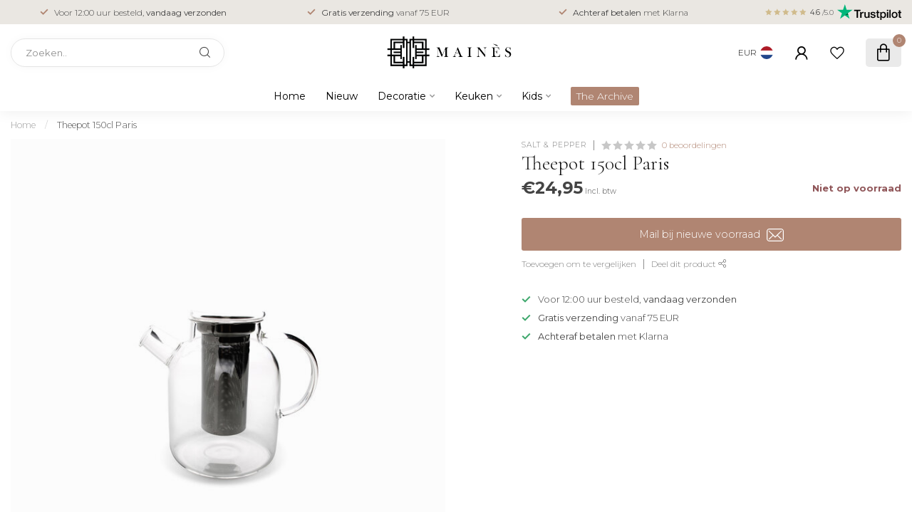

--- FILE ---
content_type: text/html;charset=utf-8
request_url: https://www.maines.nl/theepot-150cl-paris.html
body_size: 35628
content:
<!DOCTYPE html>
<html lang="nl">
  <head>
<link rel="preconnect" href="https://cdn.webshopapp.com">
<link rel="preconnect" href="https://fonts.googleapis.com">
<link rel="preconnect" href="https://fonts.gstatic.com" crossorigin>
<!--

    Theme Proxima | v1.0.0.1807202501_0_312029
    Theme designed and created by Dyvelopment - We are true e-commerce heroes!

    For custom Lightspeed eCom development or design contact us at www.dyvelopment.com

      _____                  _                                  _   
     |  __ \                | |                                | |  
     | |  | |_   ___   _____| | ___  _ __  _ __ ___   ___ _ __ | |_ 
     | |  | | | | \ \ / / _ \ |/ _ \| '_ \| '_ ` _ \ / _ \ '_ \| __|
     | |__| | |_| |\ V /  __/ | (_) | |_) | | | | | |  __/ | | | |_ 
     |_____/ \__, | \_/ \___|_|\___/| .__/|_| |_| |_|\___|_| |_|\__|
              __/ |                 | |                             
             |___/                  |_|                             
-->


<meta charset="utf-8"/>
<!-- [START] 'blocks/head.rain' -->
<!--

  (c) 2008-2026 Lightspeed Netherlands B.V.
  http://www.lightspeedhq.com
  Generated: 02-02-2026 @ 03:50:43

-->
<link rel="canonical" href="https://www.maines.nl/theepot-150cl-paris.html"/>
<link rel="alternate" href="https://www.maines.nl/index.rss" type="application/rss+xml" title="Nieuwe producten"/>
<meta name="robots" content="noodp,noydir"/>
<meta name="google-site-verification" content="_1h5_E7QhpFXxucjwHXFrMt5McwQtkogS5adP9HwnCg"/>
<meta property="og:url" content="https://www.maines.nl/theepot-150cl-paris.html?source=facebook"/>
<meta property="og:site_name" content="Mainès "/>
<meta property="og:title" content="Theepot 150cl Paris "/>
<meta property="og:description" content="Verschillende soorten theepotten ✓ gratis verzending vanaf €75 ✓ Voor 16:00 uur besteld, vandaag verzonden ✓ Shop de collectie »"/>
<meta property="og:image" content="https://cdn.webshopapp.com/shops/312029/files/346229968/salt-pepper-theepot-150cl-paris.jpg"/>
<script src="https://www.googletagmanager.com/gtag/js?id=G-NEDXF26C9B"></script>
<script>
/* DyApps Theme Addons config */
if( !window.dyapps ){ window.dyapps = {}; }
window.dyapps.addons = {
 "enabled": true,
 "created_at": "27-09-2024 21:53:09",
 "settings": {
    "matrix_separator": ",",
    "filterGroupSwatches": [],
    "swatchesForCustomFields": [],
    "plan": {
     "can_variant_group": true,
     "can_stockify": true,
     "can_vat_switcher": true,
     "can_age_popup": true,
     "can_custom_qty": false,
     "can_data01_colors": false
    },
    "advancedVariants": {
     "enabled": true,
     "price_in_dropdown": true,
     "stockify_in_dropdown": true,
     "disable_out_of_stock": true,
     "grid_swatches_container_selector": ".dy-collection-grid-swatch-holder",
     "grid_swatches_position": "left",
     "grid_swatches_max_colors": 4,
     "grid_swatches_enabled": true,
     "variant_status_icon": false,
     "display_type": "select",
     "product_swatches_size": "default",
     "live_pricing": true
    },
    "age_popup": {
     "enabled": false,
     "logo_url": "",
     "image_footer_url": "",
     "text": {
                 
        "nl": {
         "content": "<h3>Bevestig je leeftijd<\/h3><p>Je moet 18 jaar of ouder zijn om deze website te bezoeken.<\/p>",
         "content_no": "<h3>Sorry!<\/h3><p>Je kunt deze website helaas niet bezoeken.<\/p>",
         "button_yes": "Ik ben 18 jaar of ouder",
         "button_no": "Ik ben jonger dan 18",
        } ,          
        "en": {
         "content": "<h3>Confirm your age<\/h3><p>You must be over the age of 18 to enter this website.<\/p>",
         "content_no": "<h3>Sorry!<\/h3><p>Unfortunately you cannot access this website.<\/p>",
         "button_yes": "I am 18 years or older",
         "button_no": "I am under 18",
        }        }
    },
    "stockify": {
     "enabled": true,
     "stock_trigger_type": "outofstock",
     "optin_policy": false,
     "api": "https://my.dyapps.io/api/public/e7dd5eafee/stockify/subscribe",
     "text": {
                 
        "nl": {
         "email_placeholder": "Jouw e-mailadres",
         "button_trigger": "Mail bij nieuwe voorraad",
         "button_submit": "Houd me op de hoogte!",
         "title": "Laat je e-mailadres achter",
         "desc": "Helaas is dit product momenteel uitverkocht. Vul hieronder je gegevens en ontvang een e-mail mocht het artikel weer op voorraad komen.",
         "bottom_text": "We gebruiken je gegevens alleen voor deze email. Meer info in onze <a href=\"\/service\/privacy-policy\/\" target=\"_blank\">privacy policy<\/a>."
        } ,          
        "en": {
         "email_placeholder": "Your email address",
         "button_trigger": "Notify me when back in stock",
         "button_submit": "Keep me updated!",
         "title": "Leave your email address",
         "desc": "Unfortunately this item is out of stock right now. Leave your email address below and we'll send you an email when the item is available again.",
         "bottom_text": "We use your data to send this email. Read more in our <a href=\"\/service\/privacy-policy\/\" target=\"_blank\">privacy policy<\/a>."
        }        }
    },
    "categoryBanners": {
     "enabled": true,
     "mobile_breakpoint": "576px",
     "category_banner": [],
     "banners": {
             }
    }
 },
 "swatches": {
 "default": {"is_default": true, "type": "multi", "values": {"background-size": "10px 10px", "background-position": "0 0, 0 5px, 5px -5px, -5px 0px", "background-image": "linear-gradient(45deg, rgba(100,100,100,0.3) 25%, transparent 25%),  linear-gradient(-45deg, rgba(100,100,100,0.3) 25%, transparent 25%),  linear-gradient(45deg, transparent 75%, rgba(100,100,100,0.3) 75%),  linear-gradient(-45deg, transparent 75%, rgba(100,100,100,0.3) 75%)"}} ,   }
};
</script>
<script>
(function(w,d,s,l,i){w[l]=w[l]||[];w[l].push({'gtm.start':
new Date().getTime(),event:'gtm.js'});var f=d.getElementsByTagName(s)[0],
j=d.createElement(s),dl=l!='dataLayer'?'&l='+l:'';j.async=true;j.src=
'https://www.googletagmanager.com/gtm.js?id='+i+dl;f.parentNode.insertBefore(j,f);
})(window,document,'script','dataLayer','GTM-MD9F9KP');
</script>
<script>
<script id="Cookiebot" src="https://consent.cookiebot.com/uc.js" data-cbid="027d74ac-21d2-47f6-b2f8-e68c61d7c8e9" data-blockingmode="auto" type="text/javascript"></script>
</script>
<script>
<script id="CookieDeclaration" src="https://consent.cookiebot.com/027d74ac-21d2-47f6-b2f8-e68c61d7c8e9/cd.js" type="text/javascript" async></script>
</script>
<!--[if lt IE 9]>
<script src="https://cdn.webshopapp.com/assets/html5shiv.js?2025-02-20"></script>
<![endif]-->
<!-- [END] 'blocks/head.rain' -->

<title>Theepot 150cl Paris  - Mainès </title>

<meta name="dyapps-addons-enabled" content="true">
<meta name="dyapps-addons-version" content="2022081001">
<meta name="dyapps-theme-name" content="Proxima">
<meta name="dyapps-theme-editor" content="false">

<meta name="description" content="Verschillende soorten theepotten ✓ gratis verzending vanaf €75 ✓ Voor 16:00 uur besteld, vandaag verzonden ✓ Shop de collectie »" />
<meta name="keywords" content="Salt, &amp;, pepper, Theepot, 150cl, Paris, woonaccessoires, interieurdecoratie, keukengerei, serviesgoed, tafeldecoratie, kookgerei, keukenaccessoires, eetkamerinrichting, huishoudelijke artikelen, culinaire gadgets" />

<meta http-equiv="X-UA-Compatible" content="IE=edge">
<meta name="viewport" content="width=device-width, initial-scale=1">

<link rel="shortcut icon" href="https://cdn.webshopapp.com/shops/312029/themes/174539/v/2002463/assets/favicon.ico?20230823181636" type="image/x-icon" />
<link rel="preload" as="image" href="https://cdn.webshopapp.com/shops/312029/themes/174539/v/2002300/assets/logo.png?20230823163749">


	<link rel="preload" as="image" href="https://cdn.webshopapp.com/shops/312029/files/346229968/650x750x2/theepot-150cl-paris.jpg">

<script src="https://cdn.webshopapp.com/shops/312029/themes/174539/assets/jquery-1-12-4-min.js?2025120311164820210102171433" defer></script>
<script>if(navigator.userAgent.indexOf("MSIE ") > -1 || navigator.userAgent.indexOf("Trident/") > -1) { document.write('<script src="https://cdn.webshopapp.com/shops/312029/themes/174539/assets/intersection-observer-polyfill.js?2025120311164820210102171433">\x3C/script>') }</script>

<style>/*!
 * Bootstrap Reboot v4.6.1 (https://getbootstrap.com/)
 * Copyright 2011-2021 The Bootstrap Authors
 * Copyright 2011-2021 Twitter, Inc.
 * Licensed under MIT (https://github.com/twbs/bootstrap/blob/main/LICENSE)
 * Forked from Normalize.css, licensed MIT (https://github.com/necolas/normalize.css/blob/master/LICENSE.md)
 */*,*::before,*::after{box-sizing:border-box}html{font-family:sans-serif;line-height:1.15;-webkit-text-size-adjust:100%;-webkit-tap-highlight-color:rgba(0,0,0,0)}article,aside,figcaption,figure,footer,header,hgroup,main,nav,section{display:block}body{margin:0;font-family:-apple-system,BlinkMacSystemFont,"Segoe UI",Roboto,"Helvetica Neue",Arial,"Noto Sans","Liberation Sans",sans-serif,"Apple Color Emoji","Segoe UI Emoji","Segoe UI Symbol","Noto Color Emoji";font-size:1rem;font-weight:400;line-height:1.42857143;color:#212529;text-align:left;background-color:#fff}[tabindex="-1"]:focus:not(:focus-visible){outline:0 !important}hr{box-sizing:content-box;height:0;overflow:visible}h1,h2,h3,h4,h5,h6{margin-top:0;margin-bottom:.5rem}p{margin-top:0;margin-bottom:1rem}abbr[title],abbr[data-original-title]{text-decoration:underline;text-decoration:underline dotted;cursor:help;border-bottom:0;text-decoration-skip-ink:none}address{margin-bottom:1rem;font-style:normal;line-height:inherit}ol,ul,dl{margin-top:0;margin-bottom:1rem}ol ol,ul ul,ol ul,ul ol{margin-bottom:0}dt{font-weight:700}dd{margin-bottom:.5rem;margin-left:0}blockquote{margin:0 0 1rem}b,strong{font-weight:bolder}small{font-size:80%}sub,sup{position:relative;font-size:75%;line-height:0;vertical-align:baseline}sub{bottom:-0.25em}sup{top:-0.5em}a{color:#007bff;text-decoration:none;background-color:transparent}a:hover{color:#0056b3;text-decoration:underline}a:not([href]):not([class]){color:inherit;text-decoration:none}a:not([href]):not([class]):hover{color:inherit;text-decoration:none}pre,code,kbd,samp{font-family:SFMono-Regular,Menlo,Monaco,Consolas,"Liberation Mono","Courier New",monospace;font-size:1em}pre{margin-top:0;margin-bottom:1rem;overflow:auto;-ms-overflow-style:scrollbar}figure{margin:0 0 1rem}img{vertical-align:middle;border-style:none}svg{overflow:hidden;vertical-align:middle}table{border-collapse:collapse}caption{padding-top:.75rem;padding-bottom:.75rem;color:#6c757d;text-align:left;caption-side:bottom}th{text-align:inherit;text-align:-webkit-match-parent}label{display:inline-block;margin-bottom:.5rem}button{border-radius:0}button:focus:not(:focus-visible){outline:0}input,button,select,optgroup,textarea{margin:0;font-family:inherit;font-size:inherit;line-height:inherit}button,input{overflow:visible}button,select{text-transform:none}[role=button]{cursor:pointer}select{word-wrap:normal}button,[type=button],[type=reset],[type=submit]{-webkit-appearance:button}button:not(:disabled),[type=button]:not(:disabled),[type=reset]:not(:disabled),[type=submit]:not(:disabled){cursor:pointer}button::-moz-focus-inner,[type=button]::-moz-focus-inner,[type=reset]::-moz-focus-inner,[type=submit]::-moz-focus-inner{padding:0;border-style:none}input[type=radio],input[type=checkbox]{box-sizing:border-box;padding:0}textarea{overflow:auto;resize:vertical}fieldset{min-width:0;padding:0;margin:0;border:0}legend{display:block;width:100%;max-width:100%;padding:0;margin-bottom:.5rem;font-size:1.5rem;line-height:inherit;color:inherit;white-space:normal}progress{vertical-align:baseline}[type=number]::-webkit-inner-spin-button,[type=number]::-webkit-outer-spin-button{height:auto}[type=search]{outline-offset:-2px;-webkit-appearance:none}[type=search]::-webkit-search-decoration{-webkit-appearance:none}::-webkit-file-upload-button{font:inherit;-webkit-appearance:button}output{display:inline-block}summary{display:list-item;cursor:pointer}template{display:none}[hidden]{display:none !important}/*!
 * Bootstrap Grid v4.6.1 (https://getbootstrap.com/)
 * Copyright 2011-2021 The Bootstrap Authors
 * Copyright 2011-2021 Twitter, Inc.
 * Licensed under MIT (https://github.com/twbs/bootstrap/blob/main/LICENSE)
 */html{box-sizing:border-box;-ms-overflow-style:scrollbar}*,*::before,*::after{box-sizing:inherit}.container,.container-fluid,.container-xl,.container-lg,.container-md,.container-sm{width:100%;padding-right:15px;padding-left:15px;margin-right:auto;margin-left:auto}@media(min-width: 576px){.container-sm,.container{max-width:540px}}@media(min-width: 768px){.container-md,.container-sm,.container{max-width:720px}}@media(min-width: 992px){.container-lg,.container-md,.container-sm,.container{max-width:960px}}@media(min-width: 1200px){.container-xl,.container-lg,.container-md,.container-sm,.container{max-width:1140px}}.row{display:flex;flex-wrap:wrap;margin-right:-15px;margin-left:-15px}.no-gutters{margin-right:0;margin-left:0}.no-gutters>.col,.no-gutters>[class*=col-]{padding-right:0;padding-left:0}.col-xl,.col-xl-auto,.col-xl-12,.col-xl-11,.col-xl-10,.col-xl-9,.col-xl-8,.col-xl-7,.col-xl-6,.col-xl-5,.col-xl-4,.col-xl-3,.col-xl-2,.col-xl-1,.col-lg,.col-lg-auto,.col-lg-12,.col-lg-11,.col-lg-10,.col-lg-9,.col-lg-8,.col-lg-7,.col-lg-6,.col-lg-5,.col-lg-4,.col-lg-3,.col-lg-2,.col-lg-1,.col-md,.col-md-auto,.col-md-12,.col-md-11,.col-md-10,.col-md-9,.col-md-8,.col-md-7,.col-md-6,.col-md-5,.col-md-4,.col-md-3,.col-md-2,.col-md-1,.col-sm,.col-sm-auto,.col-sm-12,.col-sm-11,.col-sm-10,.col-sm-9,.col-sm-8,.col-sm-7,.col-sm-6,.col-sm-5,.col-sm-4,.col-sm-3,.col-sm-2,.col-sm-1,.col,.col-auto,.col-12,.col-11,.col-10,.col-9,.col-8,.col-7,.col-6,.col-5,.col-4,.col-3,.col-2,.col-1{position:relative;width:100%;padding-right:15px;padding-left:15px}.col{flex-basis:0;flex-grow:1;max-width:100%}.row-cols-1>*{flex:0 0 100%;max-width:100%}.row-cols-2>*{flex:0 0 50%;max-width:50%}.row-cols-3>*{flex:0 0 33.3333333333%;max-width:33.3333333333%}.row-cols-4>*{flex:0 0 25%;max-width:25%}.row-cols-5>*{flex:0 0 20%;max-width:20%}.row-cols-6>*{flex:0 0 16.6666666667%;max-width:16.6666666667%}.col-auto{flex:0 0 auto;width:auto;max-width:100%}.col-1{flex:0 0 8.33333333%;max-width:8.33333333%}.col-2{flex:0 0 16.66666667%;max-width:16.66666667%}.col-3{flex:0 0 25%;max-width:25%}.col-4{flex:0 0 33.33333333%;max-width:33.33333333%}.col-5{flex:0 0 41.66666667%;max-width:41.66666667%}.col-6{flex:0 0 50%;max-width:50%}.col-7{flex:0 0 58.33333333%;max-width:58.33333333%}.col-8{flex:0 0 66.66666667%;max-width:66.66666667%}.col-9{flex:0 0 75%;max-width:75%}.col-10{flex:0 0 83.33333333%;max-width:83.33333333%}.col-11{flex:0 0 91.66666667%;max-width:91.66666667%}.col-12{flex:0 0 100%;max-width:100%}.order-first{order:-1}.order-last{order:13}.order-0{order:0}.order-1{order:1}.order-2{order:2}.order-3{order:3}.order-4{order:4}.order-5{order:5}.order-6{order:6}.order-7{order:7}.order-8{order:8}.order-9{order:9}.order-10{order:10}.order-11{order:11}.order-12{order:12}.offset-1{margin-left:8.33333333%}.offset-2{margin-left:16.66666667%}.offset-3{margin-left:25%}.offset-4{margin-left:33.33333333%}.offset-5{margin-left:41.66666667%}.offset-6{margin-left:50%}.offset-7{margin-left:58.33333333%}.offset-8{margin-left:66.66666667%}.offset-9{margin-left:75%}.offset-10{margin-left:83.33333333%}.offset-11{margin-left:91.66666667%}@media(min-width: 576px){.col-sm{flex-basis:0;flex-grow:1;max-width:100%}.row-cols-sm-1>*{flex:0 0 100%;max-width:100%}.row-cols-sm-2>*{flex:0 0 50%;max-width:50%}.row-cols-sm-3>*{flex:0 0 33.3333333333%;max-width:33.3333333333%}.row-cols-sm-4>*{flex:0 0 25%;max-width:25%}.row-cols-sm-5>*{flex:0 0 20%;max-width:20%}.row-cols-sm-6>*{flex:0 0 16.6666666667%;max-width:16.6666666667%}.col-sm-auto{flex:0 0 auto;width:auto;max-width:100%}.col-sm-1{flex:0 0 8.33333333%;max-width:8.33333333%}.col-sm-2{flex:0 0 16.66666667%;max-width:16.66666667%}.col-sm-3{flex:0 0 25%;max-width:25%}.col-sm-4{flex:0 0 33.33333333%;max-width:33.33333333%}.col-sm-5{flex:0 0 41.66666667%;max-width:41.66666667%}.col-sm-6{flex:0 0 50%;max-width:50%}.col-sm-7{flex:0 0 58.33333333%;max-width:58.33333333%}.col-sm-8{flex:0 0 66.66666667%;max-width:66.66666667%}.col-sm-9{flex:0 0 75%;max-width:75%}.col-sm-10{flex:0 0 83.33333333%;max-width:83.33333333%}.col-sm-11{flex:0 0 91.66666667%;max-width:91.66666667%}.col-sm-12{flex:0 0 100%;max-width:100%}.order-sm-first{order:-1}.order-sm-last{order:13}.order-sm-0{order:0}.order-sm-1{order:1}.order-sm-2{order:2}.order-sm-3{order:3}.order-sm-4{order:4}.order-sm-5{order:5}.order-sm-6{order:6}.order-sm-7{order:7}.order-sm-8{order:8}.order-sm-9{order:9}.order-sm-10{order:10}.order-sm-11{order:11}.order-sm-12{order:12}.offset-sm-0{margin-left:0}.offset-sm-1{margin-left:8.33333333%}.offset-sm-2{margin-left:16.66666667%}.offset-sm-3{margin-left:25%}.offset-sm-4{margin-left:33.33333333%}.offset-sm-5{margin-left:41.66666667%}.offset-sm-6{margin-left:50%}.offset-sm-7{margin-left:58.33333333%}.offset-sm-8{margin-left:66.66666667%}.offset-sm-9{margin-left:75%}.offset-sm-10{margin-left:83.33333333%}.offset-sm-11{margin-left:91.66666667%}}@media(min-width: 768px){.col-md{flex-basis:0;flex-grow:1;max-width:100%}.row-cols-md-1>*{flex:0 0 100%;max-width:100%}.row-cols-md-2>*{flex:0 0 50%;max-width:50%}.row-cols-md-3>*{flex:0 0 33.3333333333%;max-width:33.3333333333%}.row-cols-md-4>*{flex:0 0 25%;max-width:25%}.row-cols-md-5>*{flex:0 0 20%;max-width:20%}.row-cols-md-6>*{flex:0 0 16.6666666667%;max-width:16.6666666667%}.col-md-auto{flex:0 0 auto;width:auto;max-width:100%}.col-md-1{flex:0 0 8.33333333%;max-width:8.33333333%}.col-md-2{flex:0 0 16.66666667%;max-width:16.66666667%}.col-md-3{flex:0 0 25%;max-width:25%}.col-md-4{flex:0 0 33.33333333%;max-width:33.33333333%}.col-md-5{flex:0 0 41.66666667%;max-width:41.66666667%}.col-md-6{flex:0 0 50%;max-width:50%}.col-md-7{flex:0 0 58.33333333%;max-width:58.33333333%}.col-md-8{flex:0 0 66.66666667%;max-width:66.66666667%}.col-md-9{flex:0 0 75%;max-width:75%}.col-md-10{flex:0 0 83.33333333%;max-width:83.33333333%}.col-md-11{flex:0 0 91.66666667%;max-width:91.66666667%}.col-md-12{flex:0 0 100%;max-width:100%}.order-md-first{order:-1}.order-md-last{order:13}.order-md-0{order:0}.order-md-1{order:1}.order-md-2{order:2}.order-md-3{order:3}.order-md-4{order:4}.order-md-5{order:5}.order-md-6{order:6}.order-md-7{order:7}.order-md-8{order:8}.order-md-9{order:9}.order-md-10{order:10}.order-md-11{order:11}.order-md-12{order:12}.offset-md-0{margin-left:0}.offset-md-1{margin-left:8.33333333%}.offset-md-2{margin-left:16.66666667%}.offset-md-3{margin-left:25%}.offset-md-4{margin-left:33.33333333%}.offset-md-5{margin-left:41.66666667%}.offset-md-6{margin-left:50%}.offset-md-7{margin-left:58.33333333%}.offset-md-8{margin-left:66.66666667%}.offset-md-9{margin-left:75%}.offset-md-10{margin-left:83.33333333%}.offset-md-11{margin-left:91.66666667%}}@media(min-width: 992px){.col-lg{flex-basis:0;flex-grow:1;max-width:100%}.row-cols-lg-1>*{flex:0 0 100%;max-width:100%}.row-cols-lg-2>*{flex:0 0 50%;max-width:50%}.row-cols-lg-3>*{flex:0 0 33.3333333333%;max-width:33.3333333333%}.row-cols-lg-4>*{flex:0 0 25%;max-width:25%}.row-cols-lg-5>*{flex:0 0 20%;max-width:20%}.row-cols-lg-6>*{flex:0 0 16.6666666667%;max-width:16.6666666667%}.col-lg-auto{flex:0 0 auto;width:auto;max-width:100%}.col-lg-1{flex:0 0 8.33333333%;max-width:8.33333333%}.col-lg-2{flex:0 0 16.66666667%;max-width:16.66666667%}.col-lg-3{flex:0 0 25%;max-width:25%}.col-lg-4{flex:0 0 33.33333333%;max-width:33.33333333%}.col-lg-5{flex:0 0 41.66666667%;max-width:41.66666667%}.col-lg-6{flex:0 0 50%;max-width:50%}.col-lg-7{flex:0 0 58.33333333%;max-width:58.33333333%}.col-lg-8{flex:0 0 66.66666667%;max-width:66.66666667%}.col-lg-9{flex:0 0 75%;max-width:75%}.col-lg-10{flex:0 0 83.33333333%;max-width:83.33333333%}.col-lg-11{flex:0 0 91.66666667%;max-width:91.66666667%}.col-lg-12{flex:0 0 100%;max-width:100%}.order-lg-first{order:-1}.order-lg-last{order:13}.order-lg-0{order:0}.order-lg-1{order:1}.order-lg-2{order:2}.order-lg-3{order:3}.order-lg-4{order:4}.order-lg-5{order:5}.order-lg-6{order:6}.order-lg-7{order:7}.order-lg-8{order:8}.order-lg-9{order:9}.order-lg-10{order:10}.order-lg-11{order:11}.order-lg-12{order:12}.offset-lg-0{margin-left:0}.offset-lg-1{margin-left:8.33333333%}.offset-lg-2{margin-left:16.66666667%}.offset-lg-3{margin-left:25%}.offset-lg-4{margin-left:33.33333333%}.offset-lg-5{margin-left:41.66666667%}.offset-lg-6{margin-left:50%}.offset-lg-7{margin-left:58.33333333%}.offset-lg-8{margin-left:66.66666667%}.offset-lg-9{margin-left:75%}.offset-lg-10{margin-left:83.33333333%}.offset-lg-11{margin-left:91.66666667%}}@media(min-width: 1200px){.col-xl{flex-basis:0;flex-grow:1;max-width:100%}.row-cols-xl-1>*{flex:0 0 100%;max-width:100%}.row-cols-xl-2>*{flex:0 0 50%;max-width:50%}.row-cols-xl-3>*{flex:0 0 33.3333333333%;max-width:33.3333333333%}.row-cols-xl-4>*{flex:0 0 25%;max-width:25%}.row-cols-xl-5>*{flex:0 0 20%;max-width:20%}.row-cols-xl-6>*{flex:0 0 16.6666666667%;max-width:16.6666666667%}.col-xl-auto{flex:0 0 auto;width:auto;max-width:100%}.col-xl-1{flex:0 0 8.33333333%;max-width:8.33333333%}.col-xl-2{flex:0 0 16.66666667%;max-width:16.66666667%}.col-xl-3{flex:0 0 25%;max-width:25%}.col-xl-4{flex:0 0 33.33333333%;max-width:33.33333333%}.col-xl-5{flex:0 0 41.66666667%;max-width:41.66666667%}.col-xl-6{flex:0 0 50%;max-width:50%}.col-xl-7{flex:0 0 58.33333333%;max-width:58.33333333%}.col-xl-8{flex:0 0 66.66666667%;max-width:66.66666667%}.col-xl-9{flex:0 0 75%;max-width:75%}.col-xl-10{flex:0 0 83.33333333%;max-width:83.33333333%}.col-xl-11{flex:0 0 91.66666667%;max-width:91.66666667%}.col-xl-12{flex:0 0 100%;max-width:100%}.order-xl-first{order:-1}.order-xl-last{order:13}.order-xl-0{order:0}.order-xl-1{order:1}.order-xl-2{order:2}.order-xl-3{order:3}.order-xl-4{order:4}.order-xl-5{order:5}.order-xl-6{order:6}.order-xl-7{order:7}.order-xl-8{order:8}.order-xl-9{order:9}.order-xl-10{order:10}.order-xl-11{order:11}.order-xl-12{order:12}.offset-xl-0{margin-left:0}.offset-xl-1{margin-left:8.33333333%}.offset-xl-2{margin-left:16.66666667%}.offset-xl-3{margin-left:25%}.offset-xl-4{margin-left:33.33333333%}.offset-xl-5{margin-left:41.66666667%}.offset-xl-6{margin-left:50%}.offset-xl-7{margin-left:58.33333333%}.offset-xl-8{margin-left:66.66666667%}.offset-xl-9{margin-left:75%}.offset-xl-10{margin-left:83.33333333%}.offset-xl-11{margin-left:91.66666667%}}.d-none{display:none !important}.d-inline{display:inline !important}.d-inline-block{display:inline-block !important}.d-block{display:block !important}.d-table{display:table !important}.d-table-row{display:table-row !important}.d-table-cell{display:table-cell !important}.d-flex{display:flex !important}.d-inline-flex{display:inline-flex !important}@media(min-width: 576px){.d-sm-none{display:none !important}.d-sm-inline{display:inline !important}.d-sm-inline-block{display:inline-block !important}.d-sm-block{display:block !important}.d-sm-table{display:table !important}.d-sm-table-row{display:table-row !important}.d-sm-table-cell{display:table-cell !important}.d-sm-flex{display:flex !important}.d-sm-inline-flex{display:inline-flex !important}}@media(min-width: 768px){.d-md-none{display:none !important}.d-md-inline{display:inline !important}.d-md-inline-block{display:inline-block !important}.d-md-block{display:block !important}.d-md-table{display:table !important}.d-md-table-row{display:table-row !important}.d-md-table-cell{display:table-cell !important}.d-md-flex{display:flex !important}.d-md-inline-flex{display:inline-flex !important}}@media(min-width: 992px){.d-lg-none{display:none !important}.d-lg-inline{display:inline !important}.d-lg-inline-block{display:inline-block !important}.d-lg-block{display:block !important}.d-lg-table{display:table !important}.d-lg-table-row{display:table-row !important}.d-lg-table-cell{display:table-cell !important}.d-lg-flex{display:flex !important}.d-lg-inline-flex{display:inline-flex !important}}@media(min-width: 1200px){.d-xl-none{display:none !important}.d-xl-inline{display:inline !important}.d-xl-inline-block{display:inline-block !important}.d-xl-block{display:block !important}.d-xl-table{display:table !important}.d-xl-table-row{display:table-row !important}.d-xl-table-cell{display:table-cell !important}.d-xl-flex{display:flex !important}.d-xl-inline-flex{display:inline-flex !important}}@media print{.d-print-none{display:none !important}.d-print-inline{display:inline !important}.d-print-inline-block{display:inline-block !important}.d-print-block{display:block !important}.d-print-table{display:table !important}.d-print-table-row{display:table-row !important}.d-print-table-cell{display:table-cell !important}.d-print-flex{display:flex !important}.d-print-inline-flex{display:inline-flex !important}}.flex-row{flex-direction:row !important}.flex-column{flex-direction:column !important}.flex-row-reverse{flex-direction:row-reverse !important}.flex-column-reverse{flex-direction:column-reverse !important}.flex-wrap{flex-wrap:wrap !important}.flex-nowrap{flex-wrap:nowrap !important}.flex-wrap-reverse{flex-wrap:wrap-reverse !important}.flex-fill{flex:1 1 auto !important}.flex-grow-0{flex-grow:0 !important}.flex-grow-1{flex-grow:1 !important}.flex-shrink-0{flex-shrink:0 !important}.flex-shrink-1{flex-shrink:1 !important}.justify-content-start{justify-content:flex-start !important}.justify-content-end{justify-content:flex-end !important}.justify-content-center{justify-content:center !important}.justify-content-between{justify-content:space-between !important}.justify-content-around{justify-content:space-around !important}.align-items-start{align-items:flex-start !important}.align-items-end{align-items:flex-end !important}.align-items-center{align-items:center !important}.align-items-baseline{align-items:baseline !important}.align-items-stretch{align-items:stretch !important}.align-content-start{align-content:flex-start !important}.align-content-end{align-content:flex-end !important}.align-content-center{align-content:center !important}.align-content-between{align-content:space-between !important}.align-content-around{align-content:space-around !important}.align-content-stretch{align-content:stretch !important}.align-self-auto{align-self:auto !important}.align-self-start{align-self:flex-start !important}.align-self-end{align-self:flex-end !important}.align-self-center{align-self:center !important}.align-self-baseline{align-self:baseline !important}.align-self-stretch{align-self:stretch !important}@media(min-width: 576px){.flex-sm-row{flex-direction:row !important}.flex-sm-column{flex-direction:column !important}.flex-sm-row-reverse{flex-direction:row-reverse !important}.flex-sm-column-reverse{flex-direction:column-reverse !important}.flex-sm-wrap{flex-wrap:wrap !important}.flex-sm-nowrap{flex-wrap:nowrap !important}.flex-sm-wrap-reverse{flex-wrap:wrap-reverse !important}.flex-sm-fill{flex:1 1 auto !important}.flex-sm-grow-0{flex-grow:0 !important}.flex-sm-grow-1{flex-grow:1 !important}.flex-sm-shrink-0{flex-shrink:0 !important}.flex-sm-shrink-1{flex-shrink:1 !important}.justify-content-sm-start{justify-content:flex-start !important}.justify-content-sm-end{justify-content:flex-end !important}.justify-content-sm-center{justify-content:center !important}.justify-content-sm-between{justify-content:space-between !important}.justify-content-sm-around{justify-content:space-around !important}.align-items-sm-start{align-items:flex-start !important}.align-items-sm-end{align-items:flex-end !important}.align-items-sm-center{align-items:center !important}.align-items-sm-baseline{align-items:baseline !important}.align-items-sm-stretch{align-items:stretch !important}.align-content-sm-start{align-content:flex-start !important}.align-content-sm-end{align-content:flex-end !important}.align-content-sm-center{align-content:center !important}.align-content-sm-between{align-content:space-between !important}.align-content-sm-around{align-content:space-around !important}.align-content-sm-stretch{align-content:stretch !important}.align-self-sm-auto{align-self:auto !important}.align-self-sm-start{align-self:flex-start !important}.align-self-sm-end{align-self:flex-end !important}.align-self-sm-center{align-self:center !important}.align-self-sm-baseline{align-self:baseline !important}.align-self-sm-stretch{align-self:stretch !important}}@media(min-width: 768px){.flex-md-row{flex-direction:row !important}.flex-md-column{flex-direction:column !important}.flex-md-row-reverse{flex-direction:row-reverse !important}.flex-md-column-reverse{flex-direction:column-reverse !important}.flex-md-wrap{flex-wrap:wrap !important}.flex-md-nowrap{flex-wrap:nowrap !important}.flex-md-wrap-reverse{flex-wrap:wrap-reverse !important}.flex-md-fill{flex:1 1 auto !important}.flex-md-grow-0{flex-grow:0 !important}.flex-md-grow-1{flex-grow:1 !important}.flex-md-shrink-0{flex-shrink:0 !important}.flex-md-shrink-1{flex-shrink:1 !important}.justify-content-md-start{justify-content:flex-start !important}.justify-content-md-end{justify-content:flex-end !important}.justify-content-md-center{justify-content:center !important}.justify-content-md-between{justify-content:space-between !important}.justify-content-md-around{justify-content:space-around !important}.align-items-md-start{align-items:flex-start !important}.align-items-md-end{align-items:flex-end !important}.align-items-md-center{align-items:center !important}.align-items-md-baseline{align-items:baseline !important}.align-items-md-stretch{align-items:stretch !important}.align-content-md-start{align-content:flex-start !important}.align-content-md-end{align-content:flex-end !important}.align-content-md-center{align-content:center !important}.align-content-md-between{align-content:space-between !important}.align-content-md-around{align-content:space-around !important}.align-content-md-stretch{align-content:stretch !important}.align-self-md-auto{align-self:auto !important}.align-self-md-start{align-self:flex-start !important}.align-self-md-end{align-self:flex-end !important}.align-self-md-center{align-self:center !important}.align-self-md-baseline{align-self:baseline !important}.align-self-md-stretch{align-self:stretch !important}}@media(min-width: 992px){.flex-lg-row{flex-direction:row !important}.flex-lg-column{flex-direction:column !important}.flex-lg-row-reverse{flex-direction:row-reverse !important}.flex-lg-column-reverse{flex-direction:column-reverse !important}.flex-lg-wrap{flex-wrap:wrap !important}.flex-lg-nowrap{flex-wrap:nowrap !important}.flex-lg-wrap-reverse{flex-wrap:wrap-reverse !important}.flex-lg-fill{flex:1 1 auto !important}.flex-lg-grow-0{flex-grow:0 !important}.flex-lg-grow-1{flex-grow:1 !important}.flex-lg-shrink-0{flex-shrink:0 !important}.flex-lg-shrink-1{flex-shrink:1 !important}.justify-content-lg-start{justify-content:flex-start !important}.justify-content-lg-end{justify-content:flex-end !important}.justify-content-lg-center{justify-content:center !important}.justify-content-lg-between{justify-content:space-between !important}.justify-content-lg-around{justify-content:space-around !important}.align-items-lg-start{align-items:flex-start !important}.align-items-lg-end{align-items:flex-end !important}.align-items-lg-center{align-items:center !important}.align-items-lg-baseline{align-items:baseline !important}.align-items-lg-stretch{align-items:stretch !important}.align-content-lg-start{align-content:flex-start !important}.align-content-lg-end{align-content:flex-end !important}.align-content-lg-center{align-content:center !important}.align-content-lg-between{align-content:space-between !important}.align-content-lg-around{align-content:space-around !important}.align-content-lg-stretch{align-content:stretch !important}.align-self-lg-auto{align-self:auto !important}.align-self-lg-start{align-self:flex-start !important}.align-self-lg-end{align-self:flex-end !important}.align-self-lg-center{align-self:center !important}.align-self-lg-baseline{align-self:baseline !important}.align-self-lg-stretch{align-self:stretch !important}}@media(min-width: 1200px){.flex-xl-row{flex-direction:row !important}.flex-xl-column{flex-direction:column !important}.flex-xl-row-reverse{flex-direction:row-reverse !important}.flex-xl-column-reverse{flex-direction:column-reverse !important}.flex-xl-wrap{flex-wrap:wrap !important}.flex-xl-nowrap{flex-wrap:nowrap !important}.flex-xl-wrap-reverse{flex-wrap:wrap-reverse !important}.flex-xl-fill{flex:1 1 auto !important}.flex-xl-grow-0{flex-grow:0 !important}.flex-xl-grow-1{flex-grow:1 !important}.flex-xl-shrink-0{flex-shrink:0 !important}.flex-xl-shrink-1{flex-shrink:1 !important}.justify-content-xl-start{justify-content:flex-start !important}.justify-content-xl-end{justify-content:flex-end !important}.justify-content-xl-center{justify-content:center !important}.justify-content-xl-between{justify-content:space-between !important}.justify-content-xl-around{justify-content:space-around !important}.align-items-xl-start{align-items:flex-start !important}.align-items-xl-end{align-items:flex-end !important}.align-items-xl-center{align-items:center !important}.align-items-xl-baseline{align-items:baseline !important}.align-items-xl-stretch{align-items:stretch !important}.align-content-xl-start{align-content:flex-start !important}.align-content-xl-end{align-content:flex-end !important}.align-content-xl-center{align-content:center !important}.align-content-xl-between{align-content:space-between !important}.align-content-xl-around{align-content:space-around !important}.align-content-xl-stretch{align-content:stretch !important}.align-self-xl-auto{align-self:auto !important}.align-self-xl-start{align-self:flex-start !important}.align-self-xl-end{align-self:flex-end !important}.align-self-xl-center{align-self:center !important}.align-self-xl-baseline{align-self:baseline !important}.align-self-xl-stretch{align-self:stretch !important}}.m-0{margin:0 !important}.mt-0,.my-0{margin-top:0 !important}.mr-0,.mx-0{margin-right:0 !important}.mb-0,.my-0{margin-bottom:0 !important}.ml-0,.mx-0{margin-left:0 !important}.m-1{margin:5px !important}.mt-1,.my-1{margin-top:5px !important}.mr-1,.mx-1{margin-right:5px !important}.mb-1,.my-1{margin-bottom:5px !important}.ml-1,.mx-1{margin-left:5px !important}.m-2{margin:10px !important}.mt-2,.my-2{margin-top:10px !important}.mr-2,.mx-2{margin-right:10px !important}.mb-2,.my-2{margin-bottom:10px !important}.ml-2,.mx-2{margin-left:10px !important}.m-3{margin:15px !important}.mt-3,.my-3{margin-top:15px !important}.mr-3,.mx-3{margin-right:15px !important}.mb-3,.my-3{margin-bottom:15px !important}.ml-3,.mx-3{margin-left:15px !important}.m-4{margin:30px !important}.mt-4,.my-4{margin-top:30px !important}.mr-4,.mx-4{margin-right:30px !important}.mb-4,.my-4{margin-bottom:30px !important}.ml-4,.mx-4{margin-left:30px !important}.m-5{margin:50px !important}.mt-5,.my-5{margin-top:50px !important}.mr-5,.mx-5{margin-right:50px !important}.mb-5,.my-5{margin-bottom:50px !important}.ml-5,.mx-5{margin-left:50px !important}.m-6{margin:80px !important}.mt-6,.my-6{margin-top:80px !important}.mr-6,.mx-6{margin-right:80px !important}.mb-6,.my-6{margin-bottom:80px !important}.ml-6,.mx-6{margin-left:80px !important}.p-0{padding:0 !important}.pt-0,.py-0{padding-top:0 !important}.pr-0,.px-0{padding-right:0 !important}.pb-0,.py-0{padding-bottom:0 !important}.pl-0,.px-0{padding-left:0 !important}.p-1{padding:5px !important}.pt-1,.py-1{padding-top:5px !important}.pr-1,.px-1{padding-right:5px !important}.pb-1,.py-1{padding-bottom:5px !important}.pl-1,.px-1{padding-left:5px !important}.p-2{padding:10px !important}.pt-2,.py-2{padding-top:10px !important}.pr-2,.px-2{padding-right:10px !important}.pb-2,.py-2{padding-bottom:10px !important}.pl-2,.px-2{padding-left:10px !important}.p-3{padding:15px !important}.pt-3,.py-3{padding-top:15px !important}.pr-3,.px-3{padding-right:15px !important}.pb-3,.py-3{padding-bottom:15px !important}.pl-3,.px-3{padding-left:15px !important}.p-4{padding:30px !important}.pt-4,.py-4{padding-top:30px !important}.pr-4,.px-4{padding-right:30px !important}.pb-4,.py-4{padding-bottom:30px !important}.pl-4,.px-4{padding-left:30px !important}.p-5{padding:50px !important}.pt-5,.py-5{padding-top:50px !important}.pr-5,.px-5{padding-right:50px !important}.pb-5,.py-5{padding-bottom:50px !important}.pl-5,.px-5{padding-left:50px !important}.p-6{padding:80px !important}.pt-6,.py-6{padding-top:80px !important}.pr-6,.px-6{padding-right:80px !important}.pb-6,.py-6{padding-bottom:80px !important}.pl-6,.px-6{padding-left:80px !important}.m-n1{margin:-5px !important}.mt-n1,.my-n1{margin-top:-5px !important}.mr-n1,.mx-n1{margin-right:-5px !important}.mb-n1,.my-n1{margin-bottom:-5px !important}.ml-n1,.mx-n1{margin-left:-5px !important}.m-n2{margin:-10px !important}.mt-n2,.my-n2{margin-top:-10px !important}.mr-n2,.mx-n2{margin-right:-10px !important}.mb-n2,.my-n2{margin-bottom:-10px !important}.ml-n2,.mx-n2{margin-left:-10px !important}.m-n3{margin:-15px !important}.mt-n3,.my-n3{margin-top:-15px !important}.mr-n3,.mx-n3{margin-right:-15px !important}.mb-n3,.my-n3{margin-bottom:-15px !important}.ml-n3,.mx-n3{margin-left:-15px !important}.m-n4{margin:-30px !important}.mt-n4,.my-n4{margin-top:-30px !important}.mr-n4,.mx-n4{margin-right:-30px !important}.mb-n4,.my-n4{margin-bottom:-30px !important}.ml-n4,.mx-n4{margin-left:-30px !important}.m-n5{margin:-50px !important}.mt-n5,.my-n5{margin-top:-50px !important}.mr-n5,.mx-n5{margin-right:-50px !important}.mb-n5,.my-n5{margin-bottom:-50px !important}.ml-n5,.mx-n5{margin-left:-50px !important}.m-n6{margin:-80px !important}.mt-n6,.my-n6{margin-top:-80px !important}.mr-n6,.mx-n6{margin-right:-80px !important}.mb-n6,.my-n6{margin-bottom:-80px !important}.ml-n6,.mx-n6{margin-left:-80px !important}.m-auto{margin:auto !important}.mt-auto,.my-auto{margin-top:auto !important}.mr-auto,.mx-auto{margin-right:auto !important}.mb-auto,.my-auto{margin-bottom:auto !important}.ml-auto,.mx-auto{margin-left:auto !important}@media(min-width: 576px){.m-sm-0{margin:0 !important}.mt-sm-0,.my-sm-0{margin-top:0 !important}.mr-sm-0,.mx-sm-0{margin-right:0 !important}.mb-sm-0,.my-sm-0{margin-bottom:0 !important}.ml-sm-0,.mx-sm-0{margin-left:0 !important}.m-sm-1{margin:5px !important}.mt-sm-1,.my-sm-1{margin-top:5px !important}.mr-sm-1,.mx-sm-1{margin-right:5px !important}.mb-sm-1,.my-sm-1{margin-bottom:5px !important}.ml-sm-1,.mx-sm-1{margin-left:5px !important}.m-sm-2{margin:10px !important}.mt-sm-2,.my-sm-2{margin-top:10px !important}.mr-sm-2,.mx-sm-2{margin-right:10px !important}.mb-sm-2,.my-sm-2{margin-bottom:10px !important}.ml-sm-2,.mx-sm-2{margin-left:10px !important}.m-sm-3{margin:15px !important}.mt-sm-3,.my-sm-3{margin-top:15px !important}.mr-sm-3,.mx-sm-3{margin-right:15px !important}.mb-sm-3,.my-sm-3{margin-bottom:15px !important}.ml-sm-3,.mx-sm-3{margin-left:15px !important}.m-sm-4{margin:30px !important}.mt-sm-4,.my-sm-4{margin-top:30px !important}.mr-sm-4,.mx-sm-4{margin-right:30px !important}.mb-sm-4,.my-sm-4{margin-bottom:30px !important}.ml-sm-4,.mx-sm-4{margin-left:30px !important}.m-sm-5{margin:50px !important}.mt-sm-5,.my-sm-5{margin-top:50px !important}.mr-sm-5,.mx-sm-5{margin-right:50px !important}.mb-sm-5,.my-sm-5{margin-bottom:50px !important}.ml-sm-5,.mx-sm-5{margin-left:50px !important}.m-sm-6{margin:80px !important}.mt-sm-6,.my-sm-6{margin-top:80px !important}.mr-sm-6,.mx-sm-6{margin-right:80px !important}.mb-sm-6,.my-sm-6{margin-bottom:80px !important}.ml-sm-6,.mx-sm-6{margin-left:80px !important}.p-sm-0{padding:0 !important}.pt-sm-0,.py-sm-0{padding-top:0 !important}.pr-sm-0,.px-sm-0{padding-right:0 !important}.pb-sm-0,.py-sm-0{padding-bottom:0 !important}.pl-sm-0,.px-sm-0{padding-left:0 !important}.p-sm-1{padding:5px !important}.pt-sm-1,.py-sm-1{padding-top:5px !important}.pr-sm-1,.px-sm-1{padding-right:5px !important}.pb-sm-1,.py-sm-1{padding-bottom:5px !important}.pl-sm-1,.px-sm-1{padding-left:5px !important}.p-sm-2{padding:10px !important}.pt-sm-2,.py-sm-2{padding-top:10px !important}.pr-sm-2,.px-sm-2{padding-right:10px !important}.pb-sm-2,.py-sm-2{padding-bottom:10px !important}.pl-sm-2,.px-sm-2{padding-left:10px !important}.p-sm-3{padding:15px !important}.pt-sm-3,.py-sm-3{padding-top:15px !important}.pr-sm-3,.px-sm-3{padding-right:15px !important}.pb-sm-3,.py-sm-3{padding-bottom:15px !important}.pl-sm-3,.px-sm-3{padding-left:15px !important}.p-sm-4{padding:30px !important}.pt-sm-4,.py-sm-4{padding-top:30px !important}.pr-sm-4,.px-sm-4{padding-right:30px !important}.pb-sm-4,.py-sm-4{padding-bottom:30px !important}.pl-sm-4,.px-sm-4{padding-left:30px !important}.p-sm-5{padding:50px !important}.pt-sm-5,.py-sm-5{padding-top:50px !important}.pr-sm-5,.px-sm-5{padding-right:50px !important}.pb-sm-5,.py-sm-5{padding-bottom:50px !important}.pl-sm-5,.px-sm-5{padding-left:50px !important}.p-sm-6{padding:80px !important}.pt-sm-6,.py-sm-6{padding-top:80px !important}.pr-sm-6,.px-sm-6{padding-right:80px !important}.pb-sm-6,.py-sm-6{padding-bottom:80px !important}.pl-sm-6,.px-sm-6{padding-left:80px !important}.m-sm-n1{margin:-5px !important}.mt-sm-n1,.my-sm-n1{margin-top:-5px !important}.mr-sm-n1,.mx-sm-n1{margin-right:-5px !important}.mb-sm-n1,.my-sm-n1{margin-bottom:-5px !important}.ml-sm-n1,.mx-sm-n1{margin-left:-5px !important}.m-sm-n2{margin:-10px !important}.mt-sm-n2,.my-sm-n2{margin-top:-10px !important}.mr-sm-n2,.mx-sm-n2{margin-right:-10px !important}.mb-sm-n2,.my-sm-n2{margin-bottom:-10px !important}.ml-sm-n2,.mx-sm-n2{margin-left:-10px !important}.m-sm-n3{margin:-15px !important}.mt-sm-n3,.my-sm-n3{margin-top:-15px !important}.mr-sm-n3,.mx-sm-n3{margin-right:-15px !important}.mb-sm-n3,.my-sm-n3{margin-bottom:-15px !important}.ml-sm-n3,.mx-sm-n3{margin-left:-15px !important}.m-sm-n4{margin:-30px !important}.mt-sm-n4,.my-sm-n4{margin-top:-30px !important}.mr-sm-n4,.mx-sm-n4{margin-right:-30px !important}.mb-sm-n4,.my-sm-n4{margin-bottom:-30px !important}.ml-sm-n4,.mx-sm-n4{margin-left:-30px !important}.m-sm-n5{margin:-50px !important}.mt-sm-n5,.my-sm-n5{margin-top:-50px !important}.mr-sm-n5,.mx-sm-n5{margin-right:-50px !important}.mb-sm-n5,.my-sm-n5{margin-bottom:-50px !important}.ml-sm-n5,.mx-sm-n5{margin-left:-50px !important}.m-sm-n6{margin:-80px !important}.mt-sm-n6,.my-sm-n6{margin-top:-80px !important}.mr-sm-n6,.mx-sm-n6{margin-right:-80px !important}.mb-sm-n6,.my-sm-n6{margin-bottom:-80px !important}.ml-sm-n6,.mx-sm-n6{margin-left:-80px !important}.m-sm-auto{margin:auto !important}.mt-sm-auto,.my-sm-auto{margin-top:auto !important}.mr-sm-auto,.mx-sm-auto{margin-right:auto !important}.mb-sm-auto,.my-sm-auto{margin-bottom:auto !important}.ml-sm-auto,.mx-sm-auto{margin-left:auto !important}}@media(min-width: 768px){.m-md-0{margin:0 !important}.mt-md-0,.my-md-0{margin-top:0 !important}.mr-md-0,.mx-md-0{margin-right:0 !important}.mb-md-0,.my-md-0{margin-bottom:0 !important}.ml-md-0,.mx-md-0{margin-left:0 !important}.m-md-1{margin:5px !important}.mt-md-1,.my-md-1{margin-top:5px !important}.mr-md-1,.mx-md-1{margin-right:5px !important}.mb-md-1,.my-md-1{margin-bottom:5px !important}.ml-md-1,.mx-md-1{margin-left:5px !important}.m-md-2{margin:10px !important}.mt-md-2,.my-md-2{margin-top:10px !important}.mr-md-2,.mx-md-2{margin-right:10px !important}.mb-md-2,.my-md-2{margin-bottom:10px !important}.ml-md-2,.mx-md-2{margin-left:10px !important}.m-md-3{margin:15px !important}.mt-md-3,.my-md-3{margin-top:15px !important}.mr-md-3,.mx-md-3{margin-right:15px !important}.mb-md-3,.my-md-3{margin-bottom:15px !important}.ml-md-3,.mx-md-3{margin-left:15px !important}.m-md-4{margin:30px !important}.mt-md-4,.my-md-4{margin-top:30px !important}.mr-md-4,.mx-md-4{margin-right:30px !important}.mb-md-4,.my-md-4{margin-bottom:30px !important}.ml-md-4,.mx-md-4{margin-left:30px !important}.m-md-5{margin:50px !important}.mt-md-5,.my-md-5{margin-top:50px !important}.mr-md-5,.mx-md-5{margin-right:50px !important}.mb-md-5,.my-md-5{margin-bottom:50px !important}.ml-md-5,.mx-md-5{margin-left:50px !important}.m-md-6{margin:80px !important}.mt-md-6,.my-md-6{margin-top:80px !important}.mr-md-6,.mx-md-6{margin-right:80px !important}.mb-md-6,.my-md-6{margin-bottom:80px !important}.ml-md-6,.mx-md-6{margin-left:80px !important}.p-md-0{padding:0 !important}.pt-md-0,.py-md-0{padding-top:0 !important}.pr-md-0,.px-md-0{padding-right:0 !important}.pb-md-0,.py-md-0{padding-bottom:0 !important}.pl-md-0,.px-md-0{padding-left:0 !important}.p-md-1{padding:5px !important}.pt-md-1,.py-md-1{padding-top:5px !important}.pr-md-1,.px-md-1{padding-right:5px !important}.pb-md-1,.py-md-1{padding-bottom:5px !important}.pl-md-1,.px-md-1{padding-left:5px !important}.p-md-2{padding:10px !important}.pt-md-2,.py-md-2{padding-top:10px !important}.pr-md-2,.px-md-2{padding-right:10px !important}.pb-md-2,.py-md-2{padding-bottom:10px !important}.pl-md-2,.px-md-2{padding-left:10px !important}.p-md-3{padding:15px !important}.pt-md-3,.py-md-3{padding-top:15px !important}.pr-md-3,.px-md-3{padding-right:15px !important}.pb-md-3,.py-md-3{padding-bottom:15px !important}.pl-md-3,.px-md-3{padding-left:15px !important}.p-md-4{padding:30px !important}.pt-md-4,.py-md-4{padding-top:30px !important}.pr-md-4,.px-md-4{padding-right:30px !important}.pb-md-4,.py-md-4{padding-bottom:30px !important}.pl-md-4,.px-md-4{padding-left:30px !important}.p-md-5{padding:50px !important}.pt-md-5,.py-md-5{padding-top:50px !important}.pr-md-5,.px-md-5{padding-right:50px !important}.pb-md-5,.py-md-5{padding-bottom:50px !important}.pl-md-5,.px-md-5{padding-left:50px !important}.p-md-6{padding:80px !important}.pt-md-6,.py-md-6{padding-top:80px !important}.pr-md-6,.px-md-6{padding-right:80px !important}.pb-md-6,.py-md-6{padding-bottom:80px !important}.pl-md-6,.px-md-6{padding-left:80px !important}.m-md-n1{margin:-5px !important}.mt-md-n1,.my-md-n1{margin-top:-5px !important}.mr-md-n1,.mx-md-n1{margin-right:-5px !important}.mb-md-n1,.my-md-n1{margin-bottom:-5px !important}.ml-md-n1,.mx-md-n1{margin-left:-5px !important}.m-md-n2{margin:-10px !important}.mt-md-n2,.my-md-n2{margin-top:-10px !important}.mr-md-n2,.mx-md-n2{margin-right:-10px !important}.mb-md-n2,.my-md-n2{margin-bottom:-10px !important}.ml-md-n2,.mx-md-n2{margin-left:-10px !important}.m-md-n3{margin:-15px !important}.mt-md-n3,.my-md-n3{margin-top:-15px !important}.mr-md-n3,.mx-md-n3{margin-right:-15px !important}.mb-md-n3,.my-md-n3{margin-bottom:-15px !important}.ml-md-n3,.mx-md-n3{margin-left:-15px !important}.m-md-n4{margin:-30px !important}.mt-md-n4,.my-md-n4{margin-top:-30px !important}.mr-md-n4,.mx-md-n4{margin-right:-30px !important}.mb-md-n4,.my-md-n4{margin-bottom:-30px !important}.ml-md-n4,.mx-md-n4{margin-left:-30px !important}.m-md-n5{margin:-50px !important}.mt-md-n5,.my-md-n5{margin-top:-50px !important}.mr-md-n5,.mx-md-n5{margin-right:-50px !important}.mb-md-n5,.my-md-n5{margin-bottom:-50px !important}.ml-md-n5,.mx-md-n5{margin-left:-50px !important}.m-md-n6{margin:-80px !important}.mt-md-n6,.my-md-n6{margin-top:-80px !important}.mr-md-n6,.mx-md-n6{margin-right:-80px !important}.mb-md-n6,.my-md-n6{margin-bottom:-80px !important}.ml-md-n6,.mx-md-n6{margin-left:-80px !important}.m-md-auto{margin:auto !important}.mt-md-auto,.my-md-auto{margin-top:auto !important}.mr-md-auto,.mx-md-auto{margin-right:auto !important}.mb-md-auto,.my-md-auto{margin-bottom:auto !important}.ml-md-auto,.mx-md-auto{margin-left:auto !important}}@media(min-width: 992px){.m-lg-0{margin:0 !important}.mt-lg-0,.my-lg-0{margin-top:0 !important}.mr-lg-0,.mx-lg-0{margin-right:0 !important}.mb-lg-0,.my-lg-0{margin-bottom:0 !important}.ml-lg-0,.mx-lg-0{margin-left:0 !important}.m-lg-1{margin:5px !important}.mt-lg-1,.my-lg-1{margin-top:5px !important}.mr-lg-1,.mx-lg-1{margin-right:5px !important}.mb-lg-1,.my-lg-1{margin-bottom:5px !important}.ml-lg-1,.mx-lg-1{margin-left:5px !important}.m-lg-2{margin:10px !important}.mt-lg-2,.my-lg-2{margin-top:10px !important}.mr-lg-2,.mx-lg-2{margin-right:10px !important}.mb-lg-2,.my-lg-2{margin-bottom:10px !important}.ml-lg-2,.mx-lg-2{margin-left:10px !important}.m-lg-3{margin:15px !important}.mt-lg-3,.my-lg-3{margin-top:15px !important}.mr-lg-3,.mx-lg-3{margin-right:15px !important}.mb-lg-3,.my-lg-3{margin-bottom:15px !important}.ml-lg-3,.mx-lg-3{margin-left:15px !important}.m-lg-4{margin:30px !important}.mt-lg-4,.my-lg-4{margin-top:30px !important}.mr-lg-4,.mx-lg-4{margin-right:30px !important}.mb-lg-4,.my-lg-4{margin-bottom:30px !important}.ml-lg-4,.mx-lg-4{margin-left:30px !important}.m-lg-5{margin:50px !important}.mt-lg-5,.my-lg-5{margin-top:50px !important}.mr-lg-5,.mx-lg-5{margin-right:50px !important}.mb-lg-5,.my-lg-5{margin-bottom:50px !important}.ml-lg-5,.mx-lg-5{margin-left:50px !important}.m-lg-6{margin:80px !important}.mt-lg-6,.my-lg-6{margin-top:80px !important}.mr-lg-6,.mx-lg-6{margin-right:80px !important}.mb-lg-6,.my-lg-6{margin-bottom:80px !important}.ml-lg-6,.mx-lg-6{margin-left:80px !important}.p-lg-0{padding:0 !important}.pt-lg-0,.py-lg-0{padding-top:0 !important}.pr-lg-0,.px-lg-0{padding-right:0 !important}.pb-lg-0,.py-lg-0{padding-bottom:0 !important}.pl-lg-0,.px-lg-0{padding-left:0 !important}.p-lg-1{padding:5px !important}.pt-lg-1,.py-lg-1{padding-top:5px !important}.pr-lg-1,.px-lg-1{padding-right:5px !important}.pb-lg-1,.py-lg-1{padding-bottom:5px !important}.pl-lg-1,.px-lg-1{padding-left:5px !important}.p-lg-2{padding:10px !important}.pt-lg-2,.py-lg-2{padding-top:10px !important}.pr-lg-2,.px-lg-2{padding-right:10px !important}.pb-lg-2,.py-lg-2{padding-bottom:10px !important}.pl-lg-2,.px-lg-2{padding-left:10px !important}.p-lg-3{padding:15px !important}.pt-lg-3,.py-lg-3{padding-top:15px !important}.pr-lg-3,.px-lg-3{padding-right:15px !important}.pb-lg-3,.py-lg-3{padding-bottom:15px !important}.pl-lg-3,.px-lg-3{padding-left:15px !important}.p-lg-4{padding:30px !important}.pt-lg-4,.py-lg-4{padding-top:30px !important}.pr-lg-4,.px-lg-4{padding-right:30px !important}.pb-lg-4,.py-lg-4{padding-bottom:30px !important}.pl-lg-4,.px-lg-4{padding-left:30px !important}.p-lg-5{padding:50px !important}.pt-lg-5,.py-lg-5{padding-top:50px !important}.pr-lg-5,.px-lg-5{padding-right:50px !important}.pb-lg-5,.py-lg-5{padding-bottom:50px !important}.pl-lg-5,.px-lg-5{padding-left:50px !important}.p-lg-6{padding:80px !important}.pt-lg-6,.py-lg-6{padding-top:80px !important}.pr-lg-6,.px-lg-6{padding-right:80px !important}.pb-lg-6,.py-lg-6{padding-bottom:80px !important}.pl-lg-6,.px-lg-6{padding-left:80px !important}.m-lg-n1{margin:-5px !important}.mt-lg-n1,.my-lg-n1{margin-top:-5px !important}.mr-lg-n1,.mx-lg-n1{margin-right:-5px !important}.mb-lg-n1,.my-lg-n1{margin-bottom:-5px !important}.ml-lg-n1,.mx-lg-n1{margin-left:-5px !important}.m-lg-n2{margin:-10px !important}.mt-lg-n2,.my-lg-n2{margin-top:-10px !important}.mr-lg-n2,.mx-lg-n2{margin-right:-10px !important}.mb-lg-n2,.my-lg-n2{margin-bottom:-10px !important}.ml-lg-n2,.mx-lg-n2{margin-left:-10px !important}.m-lg-n3{margin:-15px !important}.mt-lg-n3,.my-lg-n3{margin-top:-15px !important}.mr-lg-n3,.mx-lg-n3{margin-right:-15px !important}.mb-lg-n3,.my-lg-n3{margin-bottom:-15px !important}.ml-lg-n3,.mx-lg-n3{margin-left:-15px !important}.m-lg-n4{margin:-30px !important}.mt-lg-n4,.my-lg-n4{margin-top:-30px !important}.mr-lg-n4,.mx-lg-n4{margin-right:-30px !important}.mb-lg-n4,.my-lg-n4{margin-bottom:-30px !important}.ml-lg-n4,.mx-lg-n4{margin-left:-30px !important}.m-lg-n5{margin:-50px !important}.mt-lg-n5,.my-lg-n5{margin-top:-50px !important}.mr-lg-n5,.mx-lg-n5{margin-right:-50px !important}.mb-lg-n5,.my-lg-n5{margin-bottom:-50px !important}.ml-lg-n5,.mx-lg-n5{margin-left:-50px !important}.m-lg-n6{margin:-80px !important}.mt-lg-n6,.my-lg-n6{margin-top:-80px !important}.mr-lg-n6,.mx-lg-n6{margin-right:-80px !important}.mb-lg-n6,.my-lg-n6{margin-bottom:-80px !important}.ml-lg-n6,.mx-lg-n6{margin-left:-80px !important}.m-lg-auto{margin:auto !important}.mt-lg-auto,.my-lg-auto{margin-top:auto !important}.mr-lg-auto,.mx-lg-auto{margin-right:auto !important}.mb-lg-auto,.my-lg-auto{margin-bottom:auto !important}.ml-lg-auto,.mx-lg-auto{margin-left:auto !important}}@media(min-width: 1200px){.m-xl-0{margin:0 !important}.mt-xl-0,.my-xl-0{margin-top:0 !important}.mr-xl-0,.mx-xl-0{margin-right:0 !important}.mb-xl-0,.my-xl-0{margin-bottom:0 !important}.ml-xl-0,.mx-xl-0{margin-left:0 !important}.m-xl-1{margin:5px !important}.mt-xl-1,.my-xl-1{margin-top:5px !important}.mr-xl-1,.mx-xl-1{margin-right:5px !important}.mb-xl-1,.my-xl-1{margin-bottom:5px !important}.ml-xl-1,.mx-xl-1{margin-left:5px !important}.m-xl-2{margin:10px !important}.mt-xl-2,.my-xl-2{margin-top:10px !important}.mr-xl-2,.mx-xl-2{margin-right:10px !important}.mb-xl-2,.my-xl-2{margin-bottom:10px !important}.ml-xl-2,.mx-xl-2{margin-left:10px !important}.m-xl-3{margin:15px !important}.mt-xl-3,.my-xl-3{margin-top:15px !important}.mr-xl-3,.mx-xl-3{margin-right:15px !important}.mb-xl-3,.my-xl-3{margin-bottom:15px !important}.ml-xl-3,.mx-xl-3{margin-left:15px !important}.m-xl-4{margin:30px !important}.mt-xl-4,.my-xl-4{margin-top:30px !important}.mr-xl-4,.mx-xl-4{margin-right:30px !important}.mb-xl-4,.my-xl-4{margin-bottom:30px !important}.ml-xl-4,.mx-xl-4{margin-left:30px !important}.m-xl-5{margin:50px !important}.mt-xl-5,.my-xl-5{margin-top:50px !important}.mr-xl-5,.mx-xl-5{margin-right:50px !important}.mb-xl-5,.my-xl-5{margin-bottom:50px !important}.ml-xl-5,.mx-xl-5{margin-left:50px !important}.m-xl-6{margin:80px !important}.mt-xl-6,.my-xl-6{margin-top:80px !important}.mr-xl-6,.mx-xl-6{margin-right:80px !important}.mb-xl-6,.my-xl-6{margin-bottom:80px !important}.ml-xl-6,.mx-xl-6{margin-left:80px !important}.p-xl-0{padding:0 !important}.pt-xl-0,.py-xl-0{padding-top:0 !important}.pr-xl-0,.px-xl-0{padding-right:0 !important}.pb-xl-0,.py-xl-0{padding-bottom:0 !important}.pl-xl-0,.px-xl-0{padding-left:0 !important}.p-xl-1{padding:5px !important}.pt-xl-1,.py-xl-1{padding-top:5px !important}.pr-xl-1,.px-xl-1{padding-right:5px !important}.pb-xl-1,.py-xl-1{padding-bottom:5px !important}.pl-xl-1,.px-xl-1{padding-left:5px !important}.p-xl-2{padding:10px !important}.pt-xl-2,.py-xl-2{padding-top:10px !important}.pr-xl-2,.px-xl-2{padding-right:10px !important}.pb-xl-2,.py-xl-2{padding-bottom:10px !important}.pl-xl-2,.px-xl-2{padding-left:10px !important}.p-xl-3{padding:15px !important}.pt-xl-3,.py-xl-3{padding-top:15px !important}.pr-xl-3,.px-xl-3{padding-right:15px !important}.pb-xl-3,.py-xl-3{padding-bottom:15px !important}.pl-xl-3,.px-xl-3{padding-left:15px !important}.p-xl-4{padding:30px !important}.pt-xl-4,.py-xl-4{padding-top:30px !important}.pr-xl-4,.px-xl-4{padding-right:30px !important}.pb-xl-4,.py-xl-4{padding-bottom:30px !important}.pl-xl-4,.px-xl-4{padding-left:30px !important}.p-xl-5{padding:50px !important}.pt-xl-5,.py-xl-5{padding-top:50px !important}.pr-xl-5,.px-xl-5{padding-right:50px !important}.pb-xl-5,.py-xl-5{padding-bottom:50px !important}.pl-xl-5,.px-xl-5{padding-left:50px !important}.p-xl-6{padding:80px !important}.pt-xl-6,.py-xl-6{padding-top:80px !important}.pr-xl-6,.px-xl-6{padding-right:80px !important}.pb-xl-6,.py-xl-6{padding-bottom:80px !important}.pl-xl-6,.px-xl-6{padding-left:80px !important}.m-xl-n1{margin:-5px !important}.mt-xl-n1,.my-xl-n1{margin-top:-5px !important}.mr-xl-n1,.mx-xl-n1{margin-right:-5px !important}.mb-xl-n1,.my-xl-n1{margin-bottom:-5px !important}.ml-xl-n1,.mx-xl-n1{margin-left:-5px !important}.m-xl-n2{margin:-10px !important}.mt-xl-n2,.my-xl-n2{margin-top:-10px !important}.mr-xl-n2,.mx-xl-n2{margin-right:-10px !important}.mb-xl-n2,.my-xl-n2{margin-bottom:-10px !important}.ml-xl-n2,.mx-xl-n2{margin-left:-10px !important}.m-xl-n3{margin:-15px !important}.mt-xl-n3,.my-xl-n3{margin-top:-15px !important}.mr-xl-n3,.mx-xl-n3{margin-right:-15px !important}.mb-xl-n3,.my-xl-n3{margin-bottom:-15px !important}.ml-xl-n3,.mx-xl-n3{margin-left:-15px !important}.m-xl-n4{margin:-30px !important}.mt-xl-n4,.my-xl-n4{margin-top:-30px !important}.mr-xl-n4,.mx-xl-n4{margin-right:-30px !important}.mb-xl-n4,.my-xl-n4{margin-bottom:-30px !important}.ml-xl-n4,.mx-xl-n4{margin-left:-30px !important}.m-xl-n5{margin:-50px !important}.mt-xl-n5,.my-xl-n5{margin-top:-50px !important}.mr-xl-n5,.mx-xl-n5{margin-right:-50px !important}.mb-xl-n5,.my-xl-n5{margin-bottom:-50px !important}.ml-xl-n5,.mx-xl-n5{margin-left:-50px !important}.m-xl-n6{margin:-80px !important}.mt-xl-n6,.my-xl-n6{margin-top:-80px !important}.mr-xl-n6,.mx-xl-n6{margin-right:-80px !important}.mb-xl-n6,.my-xl-n6{margin-bottom:-80px !important}.ml-xl-n6,.mx-xl-n6{margin-left:-80px !important}.m-xl-auto{margin:auto !important}.mt-xl-auto,.my-xl-auto{margin-top:auto !important}.mr-xl-auto,.mx-xl-auto{margin-right:auto !important}.mb-xl-auto,.my-xl-auto{margin-bottom:auto !important}.ml-xl-auto,.mx-xl-auto{margin-left:auto !important}}@media(min-width: 1300px){.container{max-width:1350px}}</style>


<!-- <link rel="preload" href="https://cdn.webshopapp.com/shops/312029/themes/174539/assets/style.css?2025120311164820210102171433" as="style">-->
<link rel="stylesheet" href="https://cdn.webshopapp.com/shops/312029/themes/174539/assets/style.css?2025120311164820210102171433" />
<!-- <link rel="preload" href="https://cdn.webshopapp.com/shops/312029/themes/174539/assets/style.css?2025120311164820210102171433" as="style" onload="this.onload=null;this.rel='stylesheet'"> -->

<link rel="preload" href="https://fonts.googleapis.com/css?family=Montserrat:400,300,700%7CCormorant%20Garamond:300,400,700&amp;display=fallback" as="style">
<link href="https://fonts.googleapis.com/css?family=Montserrat:400,300,700%7CCormorant%20Garamond:300,400,700&amp;display=fallback" rel="stylesheet">

<link rel="preload" href="https://cdn.webshopapp.com/shops/312029/themes/174539/assets/dy-addons.css?2025120311164820210102171433" as="style" onload="this.onload=null;this.rel='stylesheet'">


<style>
@font-face {
  font-family: 'proxima-icons';
  src:
    url(https://cdn.webshopapp.com/shops/312029/themes/174539/assets/proxima-icons.ttf?2025120311164820210102171433) format('truetype'),
    url(https://cdn.webshopapp.com/shops/312029/themes/174539/assets/proxima-icons.woff?2025120311164820210102171433) format('woff'),
    url(https://cdn.webshopapp.com/shops/312029/themes/174539/assets/proxima-icons.svg?2025120311164820210102171433#proxima-icons) format('svg');
  font-weight: normal;
  font-style: normal;
  font-display: block;
}
</style>
<link rel="preload" href="https://cdn.webshopapp.com/shops/312029/themes/174539/assets/settings.css?2025120311164820210102171433" as="style">
<link rel="preload" href="https://cdn.webshopapp.com/shops/312029/themes/174539/assets/custom.css?2025120311164820210102171433" as="style">
<link rel="stylesheet" href="https://cdn.webshopapp.com/shops/312029/themes/174539/assets/settings.css?2025120311164820210102171433" />
<link rel="stylesheet" href="https://cdn.webshopapp.com/shops/312029/themes/174539/assets/custom.css?2025120311164820210102171433" />

<!-- <link rel="preload" href="https://cdn.webshopapp.com/shops/312029/themes/174539/assets/settings.css?2025120311164820210102171433" as="style" onload="this.onload=null;this.rel='stylesheet'">
<link rel="preload" href="https://cdn.webshopapp.com/shops/312029/themes/174539/assets/custom.css?2025120311164820210102171433" as="style" onload="this.onload=null;this.rel='stylesheet'"> -->

		<link rel="preload" href="https://cdn.webshopapp.com/shops/312029/themes/174539/assets/fancybox-3-5-7-min.css?2025120311164820210102171433" as="style" onload="this.onload=null;this.rel='stylesheet'">


<script>
  window.theme = {
    isDemoShop: false,
    language: 'nl',
    template: 'pages/product.rain',
    pageData: {},
    dyApps: {
      version: 20220101
    }
  };

</script>

<script type="text/javascript" src="https://cdn.webshopapp.com/shops/312029/themes/174539/assets/swiper-453-min.js?2025120311164820210102171433" defer></script>
<script type="text/javascript" src="https://cdn.webshopapp.com/shops/312029/themes/174539/assets/global.js?2025120311164820210102171433" defer></script>  </head>
  <body class="layout-custom usp-carousel-pos-top">
    
    <div id="mobile-nav-holder" class="fancy-box from-left overflow-hidden p-0">
    	<div id="mobile-nav-header" class="p-3 border-bottom-gray gray-border-bottom">
        <div class="flex-grow-1 font-headings fz-160">Menu</div>
        <div id="mobile-lang-switcher" class="d-flex align-items-center mr-3 lh-1">
          <span class="flag-icon flag-icon-nl mr-1"></span> <span class="">EUR</span>
        </div>
        <i class="icon-x-l close-fancy"></i>
      </div>
      <div id="mobile-nav-content"></div>
    </div>
    
    <header id="header" class="usp-carousel-pos-top header-scrollable">
<!--
originalUspCarouselPosition = top
uspCarouselPosition = top
      amountOfSubheaderFeatures = 1
      uspsInSubheader = false
      uspsInSubheader = false -->
<div id="header-holder" class="usp-carousel-pos-top no-shadow-on-scroll">
    	


  <div class="usp-bar usp-bar-top">
    <div class="container d-flex align-items-center">
      <div class="usp-carousel swiper-container usp-carousel-top usp-def-amount-3">
    <div class="swiper-wrapper" data-slidesperview-desktop="">
                <div class="swiper-slide usp-carousel-item">
          <i class="icon-check-b usp-carousel-icon"></i> <span class="usp-item-text">Voor 12:00 uur besteld,  <strong> vandaag verzonden </strong></span>
        </div>
                        <div class="swiper-slide usp-carousel-item">
          <i class="icon-check-b usp-carousel-icon"></i> <span class="usp-item-text"> <strong>Gratis verzending</strong> vanaf 75 EUR</span>
        </div>
                        <div class="swiper-slide usp-carousel-item">
          <i class="icon-check-b usp-carousel-icon"></i> <span class="usp-item-text"><strong>Achteraf betalen </strong> met Klarna </span>
        </div>
                    </div>
  </div>


          
    			
  <div class="subheader-rating d-flex align-items-center ">
        <div class="stars d-none d-sm-inline-block fz-080 text-right mr-1">
    	<i class="icon-star-s valign-middle header-star-fill"></i><i class="icon-star-s valign-middle header-star-fill"></i><i class="icon-star-s valign-middle header-star-fill"></i><i class="icon-star-s valign-middle header-star-fill"></i><i class="icon-star-s valign-middle header-star-fill mr-0"></i>        	</div>
        <a href="https://www.trustpilot.com/review/mainesofficial.com" class="header-rating">
      <strong class="total">4.6</strong>
      <span class="header-rating-max">/5.0</span>    </a>
  </div>

    <div class="subheader-hallmark pl-1">

                <a href="https://www.trustpilot.com/review/mainesofficial.com" target="_blank" class="d-none d-md-inline-block">
            <svg class="hallmark-img hallmark-trustpilot" viewBox="20.5 248.5 600 147.3" xmlns="http://www.w3.org/2000/svg">
  <path d="m178.2 300.7h60.7v11.3h-23.9v63.7h-13.1v-63.7h-23.8zm58.1 20.7h11.2v10.5h.2c.4-1.5 1.1-2.9 2.1-4.3s2.2-2.7 3.7-3.8c1.4-1.2 3-2.1 4.8-2.8 1.7-.7 3.5-1.1 5.3-1.1 1.4 0 2.4.1 2.9.1.5.1 1.1.2 1.6.2v11.5c-.8-.2-1.7-.3-2.6-.4s-1.7-.2-2.6-.2c-2 0-3.9.4-5.7 1.2s-3.3 2-4.7 3.5c-1.3 1.6-2.4 3.5-3.2 5.8s-1.2 5-1.2 8v25.8h-12zm86.8 54.3h-11.8v-7.6h-.2c-1.5 2.8-3.7 4.9-6.6 6.6s-5.9 2.5-8.9 2.5c-7.1 0-12.3-1.7-15.5-5.3-3.2-3.5-4.8-8.9-4.8-16v-34.5h12v33.3c0 4.8.9 8.2 2.8 10.1 1.8 2 4.4 3 7.7 3 2.5 0 4.6-.4 6.3-1.2s3.1-1.8 4.1-3.1c1.1-1.3 1.8-2.9 2.3-4.7s.7-3.8.7-5.9v-31.5h12v54.3zm20.4-17.4c.4 3.5 1.7 5.9 4 7.4 2.3 1.4 5.1 2.1 8.3 2.1 1.1 0 2.4-.1 3.8-.3s2.8-.5 4-1c1.3-.5 2.3-1.2 3.1-2.2s1.2-2.2 1.1-3.7-.6-2.8-1.7-3.8-2.4-1.7-4-2.4c-1.6-.6-3.5-1.1-5.6-1.5s-4.2-.9-6.4-1.4-4.4-1.1-6.5-1.8-3.9-1.6-5.6-2.9c-1.6-1.2-3-2.7-3.9-4.6-1-1.9-1.5-4.1-1.5-6.9 0-3 .7-5.4 2.2-7.4 1.4-2 3.3-3.6 5.5-4.8s4.7-2.1 7.4-2.6 5.3-.7 7.7-.7c2.8 0 5.5.3 8 .9s4.9 1.5 6.9 2.9c2.1 1.3 3.8 3.1 5.1 5.2 1.4 2.1 2.2 4.7 2.6 7.7h-12.5c-.6-2.9-1.9-4.8-3.9-5.8-2.1-1-4.4-1.5-7.1-1.5-.8 0-1.9.1-3 .2-1.2.2-2.2.4-3.3.8-1 .4-1.9 1-2.6 1.7s-1.1 1.7-1.1 2.9c0 1.5.5 2.6 1.5 3.5s2.3 1.6 4 2.3c1.6.6 3.5 1.1 5.6 1.5s4.3.9 6.5 1.4 4.3 1.1 6.4 1.8 4 1.6 5.6 2.9c1.6 1.2 3 2.7 4 4.5s1.5 4.1 1.5 6.7c0 3.2-.7 5.9-2.2 8.2-1.5 2.2-3.4 4.1-5.7 5.5s-5 2.4-7.8 3.1c-2.9.6-5.7 1-8.5 1-3.4 0-6.6-.4-9.5-1.2s-5.5-2-7.6-3.5c-2.1-1.6-3.8-3.5-5-5.9-1.2-2.3-1.9-5.1-2-8.4h12.1v.1zm39.5-36.9h9.1v-16.4h12v16.3h10.8v8.9h-10.8v29c0 1.3.1 2.3.2 3.3.1.9.4 1.7.7 2.3.4.6 1 1.1 1.7 1.4.8.3 1.8.5 3.2.5.8 0 1.7 0 2.5-.1s1.7-.2 2.5-.4v9.3c-1.3.2-2.6.3-3.9.4-1.3.2-2.5.2-3.9.2-3.2 0-5.7-.3-7.6-.9s-3.4-1.5-4.5-2.6c-1.1-1.2-1.8-2.6-2.2-4.3s-.6-3.8-.7-6v-32h-9.1v-9.1zm40.3 0h11.3v7.4h.2c1.7-3.2 4-5.4 7-6.8s6.2-2.1 9.8-2.1c4.3 0 8 .7 11.2 2.3 3.2 1.5 5.8 3.5 7.9 6.2 2.1 2.6 3.7 5.7 4.7 9.2s1.6 7.3 1.6 11.2c0 3.7-.5 7.2-1.4 10.6-1 3.4-2.4 6.5-4.3 9.1s-4.3 4.7-7.3 6.3-6.4 2.4-10.4 2.4c-1.7 0-3.5-.2-5.2-.5s-3.4-.8-5-1.5-3.1-1.6-4.4-2.7c-1.4-1.1-2.5-2.4-3.4-3.8h-.2v27.1h-12v-74.4zm41.9 27.2c0-2.4-.3-4.8-1-7.1-.6-2.3-1.6-4.3-2.9-6.1s-2.9-3.2-4.7-4.3c-1.9-1.1-4.1-1.6-6.5-1.6-5 0-8.8 1.7-11.4 5.2-2.5 3.5-3.8 8.2-3.8 14 0 2.8.3 5.3 1 7.6s1.6 4.3 3 6c1.3 1.7 2.9 3 4.8 4s4 1.5 6.5 1.5c2.8 0 5-.6 6.9-1.7s3.4-2.6 4.7-4.3c1.2-1.8 2.1-3.8 2.6-6.1.5-2.4.8-4.7.8-7.1zm21.1-47.9h12v11.3h-12zm0 20.7h12v54.3h-12zm22.7-20.7h12v75h-12zm48.6 76.5c-4.3 0-8.2-.7-11.6-2.2s-6.2-3.4-8.6-5.9c-2.3-2.5-4.1-5.6-5.3-9.1s-1.9-7.4-1.9-11.5.6-7.9 1.9-11.4c1.2-3.5 3-6.5 5.3-9.1 2.3-2.5 5.2-4.5 8.6-5.9s7.3-2.2 11.6-2.2 8.2.7 11.6 2.2c3.4 1.4 6.2 3.4 8.6 5.9 2.3 2.5 4.1 5.6 5.3 9.1s1.9 7.3 1.9 11.4c0 4.2-.6 8-1.9 11.5s-3 6.5-5.3 9.1c-2.3 2.5-5.2 4.5-8.6 5.9s-7.2 2.2-11.6 2.2zm0-9.5c2.6 0 5-.6 6.9-1.7 2-1.1 3.5-2.6 4.8-4.4s2.2-3.9 2.8-6.1c.6-2.3.9-4.6.9-7 0-2.3-.3-4.6-.9-6.9s-1.5-4.3-2.8-6.1-2.9-3.2-4.8-4.3c-2-1.1-4.3-1.7-6.9-1.7s-5 .6-6.9 1.7c-2 1.1-3.5 2.6-4.8 4.3-1.3 1.8-2.2 3.8-2.8 6.1s-.9 4.6-.9 6.9c0 2.4.3 4.7.9 7s1.5 4.3 2.8 6.1 2.9 3.3 4.8 4.4c2 1.2 4.3 1.7 6.9 1.7zm31-46.3h9.1v-16.4h12v16.3h10.8v8.9h-10.8v29c0 1.3.1 2.3.2 3.3.1.9.4 1.7.7 2.3.4.6 1 1.1 1.7 1.4.8.3 1.8.5 3.2.5.8 0 1.7 0 2.5-.1s1.7-.2 2.5-.4v9.3c-1.3.2-2.6.3-3.9.4-1.3.2-2.5.2-3.9.2-3.2 0-5.7-.3-7.6-.9s-3.4-1.5-4.5-2.6c-1.1-1.2-1.8-2.6-2.2-4.3s-.6-3.8-.7-6v-32h-9.1v-9.1z"/>
  <path d="m164.2 300.7h-54.9l-16.9-52.2-17 52.2-54.9-.1 44.4 32.3-17 52.2 44.4-32.3 44.4 32.3-16.9-52.2z" fill="#00b67a"/>
  <path d="m123.6 344.7-3.8-11.8-27.4 19.9z" fill="#005128"/>
</svg>
      </a>
            <a href="https://www.trustpilot.com/review/mainesofficial.com" target="_blank" class="d-inline-block d-md-none">
      <svg viewBox="20.5 248.5 143.7 136.6" xmlns="http://www.w3.org/2000/svg" class="hallmark-img hallmark-icon hallmark-trustpilot">
  <path d="m164.2 300.7h-54.9l-16.9-52.2-17 52.2-54.9-.1 44.4 32.3-17 52.2 44.4-32.3 44.4 32.3-16.9-52.2z" fill="#00b67a"/>
</svg>
      </a>
      </div>
  
    
        </div>
  </div>
    
  <div id="header-content" class="container logo-center d-flex align-items-center justify-content-md-between">
    <div id="header-left" class="header-col d-flex align-items-center">      
      <div id="mobilenav" class="nav-icon hb-icon d-lg-none" data-trigger-fancy="mobile-nav-holder">
            <div class="hb-icon-line line-1"></div>
            <div class="hb-icon-line line-2"></div>
            <div class="hb-icon-label">Menu</div>
      </div>
            
            
            
      <form id="header-search" action="https://www.maines.nl/search/" method="get" class="d-none header-search-small d-md-block header-search-left mr-3">
        <input id="header-search-input"  maxlength="50" type="text" name="q" class="theme-input search-input header-search-input as-body border-none br-xl pl-20" placeholder="Zoeken..">
        <button class="search-button r-10" type="submit"><i class="icon-search c-body-text"></i></button>
        
        <div id="search-results" class="as-body px-3 py-3 pt-2 row apply-shadow search-results-left"></div>
      </form>
    </div>
        <div id="header-center" class="header-col d-flex justify-content-md-center">
      
      <a href="https://www.maines.nl/" class="d-inline-blockzz mr-3 mr-sm-0">
    	      	<img class="logo" src="https://cdn.webshopapp.com/shops/312029/themes/174539/v/2002300/assets/logo.png?20230823163749" alt="Mainès | Jouw online interieurshop">
    	    </a>
	
    </div>
        
    <div id="header-right" class="header-col without-labels">
        
      <div id="header-fancy-language" class="header-item d-none d-md-block" tabindex="0">
        <span class="header-link" data-tooltip title="Taal & Valuta" data-placement="bottom" data-trigger-fancy="fancy-language">
          <span id="header-locale-code" data-language-code="nl">EUR</span>
          <span class="flag-icon flag-icon-nl"></span> 
        </span>
              </div>

      <div id="header-fancy-account" class="header-item">
        
                	<span class="header-link" data-tooltip title="Mijn account" data-placement="bottom" data-trigger-fancy="fancy-account" data-fancy-type="hybrid">
            <i class="header-icon icon-user"></i>
            <span class="header-icon-label">Mijn account</span>
        	</span>
              </div>

            <div id="header-wishlist" class="d-none d-md-block header-item">
        <a href="https://www.maines.nl/account/wishlist/" class="header-link" data-tooltip title="Verlanglijst" data-placement="bottom" data-fancy="fancy-account-holder">
          <i class="header-icon icon-heart"></i>
          <span class="header-icon-label">Verlanglijst</span>
        </a>
      </div>
            
      <div id="header-fancy-cart" class="header-item mr-0">
        <a href="https://www.maines.nl/cart/" id="cart-header-link" class="cart header-link justify-content-center" data-trigger-fancy="fancy-cart">
            <i id="header-icon-cart" class="icon-shopping-bag"></i><span id="cart-qty" class="shopping-bag">0</span>
        </a>
      </div>
    </div>
    
  </div>
</div>


	<div id="navbar-holder" class="navbar-border-both header-has-shadow hidden-xxs hidden-xs hidden-sm">
  <div class="container">
      <nav id="navbar" class="navbar-type-mega d-flex justify-content-center navbar-compact">

<ul id="navbar-items" class="flex-grow-1 item-spacing-default  megamenu compact text-center">
        
  		<li class="navbar-item navbar-main-item"><a href="https://www.maines.nl/" class="navbar-main-link">Home</a></li>
  
          				        <li class="navbar-item navbar-main-item" data-navbar-id="12407802">
          <a href="https://www.maines.nl/nieuw/" class="navbar-main-link">Nieuw</a>

                    

        </li>
          				        <li class="navbar-item navbar-main-item navbar-main-item-dropdown" data-navbar-id="10440351">
          <a href="https://www.maines.nl/decoratie/" class="navbar-main-link navbar-main-link-dropdown">Decoratie</a>

                    <ul class="navbar-sub megamenu pt-4 pb-3 px-3">
            <li>
              <div class="container">
              <div class="row">
              
              <div class="col maxheight">
                              <div class="mb-3 font-headings fz-140 opacity-40">Decoratie</div>
                            <div class="row">
                              <div class="col-3 sub-holder mb-3">
                  <a href="https://www.maines.nl/decoratie/woonaccessoires/" class="fz-110 bold">Woonaccessoires</a>
                  
                                      <ul class="sub2 mt-1">
                                            <li>
                        <a href="https://www.maines.nl/decoratie/woonaccessoires/decoratie/">Decoratie</a>
                        
                                              </li>
                                            <li>
                        <a href="https://www.maines.nl/decoratie/woonaccessoires/decoratieve-dienbladen/">Decoratieve dienbladen</a>
                        
                                              </li>
                                            <li>
                        <a href="https://www.maines.nl/decoratie/woonaccessoires/koffietafelboeken/">Koffietafelboeken</a>
                        
                                              </li>
                                            <li>
                        <a href="https://www.maines.nl/decoratie/woonaccessoires/sierschalen/">Sierschalen</a>
                        
                                              </li>
                                          </ul>
                                  </div>
                
                              <div class="col-3 sub-holder mb-3">
                  <a href="https://www.maines.nl/decoratie/woontextiel/" class="fz-110 bold">Woontextiel</a>
                  
                                      <ul class="sub2 mt-1">
                                            <li>
                        <a href="https://www.maines.nl/decoratie/woontextiel/sierkussens/">Sierkussens</a>
                        
                                                  <ul class="sub3">
                                                        <li>
                              <a href="https://www.maines.nl/decoratie/woontextiel/sierkussens/kussenvullingen/">Kussenvullingen </a>
                            </li>
                                                      </ul>
                                              </li>
                                            <li>
                        <a href="https://www.maines.nl/decoratie/woontextiel/plaids-en-spreien/">Plaids en spreien</a>
                        
                                              </li>
                                          </ul>
                                  </div>
                
                              <div class="col-3 sub-holder mb-3">
                  <a href="https://www.maines.nl/decoratie/vazen-bloempotten/" class="fz-110 bold">Vazen &amp; bloempotten</a>
                  
                                      <ul class="sub2 mt-1">
                                            <li>
                        <a href="https://www.maines.nl/decoratie/vazen-bloempotten/vazen/">Vazen</a>
                        
                                              </li>
                                            <li>
                        <a href="https://www.maines.nl/decoratie/vazen-bloempotten/bloempotten/">Bloempotten</a>
                        
                                              </li>
                                          </ul>
                                  </div>
                
                              <div class="col-3 sub-holder mb-3">
                  <a href="https://www.maines.nl/decoratie/kaarsen-en-kaarsenhouders/" class="fz-110 bold">Kaarsen en kaarsenhouders</a>
                  
                                      <ul class="sub2 mt-1">
                                            <li>
                        <a href="https://www.maines.nl/decoratie/kaarsen-en-kaarsenhouders/kaarsen/">Kaarsen</a>
                        
                                                  <ul class="sub3">
                                                        <li>
                              <a href="https://www.maines.nl/decoratie/kaarsen-en-kaarsenhouders/kaarsen/geurkaarsen/">Geurkaarsen</a>
                            </li>
                                                        <li>
                              <a href="https://www.maines.nl/decoratie/kaarsen-en-kaarsenhouders/kaarsen/dinerkaarsen/">Dinerkaarsen</a>
                            </li>
                                                      </ul>
                                              </li>
                                            <li>
                        <a href="https://www.maines.nl/decoratie/kaarsen-en-kaarsenhouders/kandelaren/">Kandelaren</a>
                        
                                              </li>
                                            <li>
                        <a href="https://www.maines.nl/decoratie/kaarsen-en-kaarsenhouders/theelichthouders/">Theelichthouders</a>
                        
                                              </li>
                                            <li>
                        <a href="https://www.maines.nl/decoratie/kaarsen-en-kaarsenhouders/windlichten-en-lantaarns/">Windlichten en lantaarns</a>
                        
                                              </li>
                                          </ul>
                                  </div>
                
                              <div class="col-3 sub-holder mb-3">
                  <a href="https://www.maines.nl/decoratie/huisparfum/" class="fz-110 bold">Huisparfum</a>
                  
                                      <ul class="sub2 mt-1">
                                            <li>
                        <a href="https://www.maines.nl/decoratie/huisparfum/geurstokjes/">Geurstokjes</a>
                        
                                              </li>
                                            <li>
                        <a href="https://www.maines.nl/decoratie/huisparfum/geurspray/">Geurspray</a>
                        
                                              </li>
                                            <li>
                        <a href="https://www.maines.nl/decoratie/huisparfum/geurkaarsen/">Geurkaarsen</a>
                        
                                              </li>
                                          </ul>
                                  </div>
                
                              <div class="col-3 sub-holder mb-3">
                  <a href="https://www.maines.nl/decoratie/aan-de-wand/" class="fz-110 bold">Aan de wand</a>
                  
                                      <ul class="sub2 mt-1">
                                            <li>
                        <a href="https://www.maines.nl/decoratie/aan-de-wand/fotolijsten/">Fotolijsten</a>
                        
                                              </li>
                                            <li>
                        <a href="https://www.maines.nl/decoratie/aan-de-wand/muurdecoratie/">Muurdecoratie</a>
                        
                                              </li>
                                            <li>
                        <a href="https://www.maines.nl/decoratie/aan-de-wand/spiegels/">Spiegels</a>
                        
                                              </li>
                                          </ul>
                                  </div>
                
                              <div class="col-3 sub-holder mb-3">
                  <a href="https://www.maines.nl/decoratie/opbergen/" class="fz-110 bold">Opbergen</a>
                  
                                      <ul class="sub2 mt-1">
                                            <li>
                        <a href="https://www.maines.nl/decoratie/opbergen/dozen/">Dozen</a>
                        
                                              </li>
                                            <li>
                        <a href="https://www.maines.nl/decoratie/opbergen/opbergpotten/">Opbergpotten</a>
                        
                                              </li>
                                            <li>
                        <a href="https://www.maines.nl/decoratie/opbergen/opbergmanden/">Opbergmanden</a>
                        
                                              </li>
                                          </ul>
                                  </div>
                
                              <div class="col-3 sub-holder mb-3">
                  <a href="https://www.maines.nl/decoratie/verlichting/" class="fz-110 bold">Verlichting</a>
                  
                                      <ul class="sub2 mt-1">
                                            <li>
                        <a href="https://www.maines.nl/decoratie/verlichting/tafellampen/">Tafellampen</a>
                        
                                              </li>
                                          </ul>
                                  </div>
                
                              <div class="col-3 sub-holder mb-3">
                  <a href="https://www.maines.nl/decoratie/kleinmeubelen/" class="fz-110 bold">Kleinmeubelen</a>
                  
                                      <ul class="sub2 mt-1">
                                            <li>
                        <a href="https://www.maines.nl/decoratie/kleinmeubelen/poefen/">Poefen</a>
                        
                                              </li>
                                            <li>
                        <a href="https://www.maines.nl/decoratie/kleinmeubelen/bijzettafels/">Bijzettafels</a>
                        
                                              </li>
                                          </ul>
                                  </div>
                
                            </div>
              </div>
              
                              <div class="col-3 col-lg-2 navbar-brands-col mb-3" data-category-id="10440351">
                  <div class="mb-3 font-headings fz-140 opacity-40">Merken</div>
                  <div class="navbar-brands-list">
                                      </div>
                </div>
                              
                            
              </div>
                  </div>
            </li>
          </ul>
                    

        </li>
          				        <li class="navbar-item navbar-main-item navbar-main-item-dropdown" data-navbar-id="10440300">
          <a href="https://www.maines.nl/keuken/" class="navbar-main-link navbar-main-link-dropdown">Keuken</a>

                    <ul class="navbar-sub megamenu pt-4 pb-3 px-3">
            <li>
              <div class="container">
              <div class="row">
              
              <div class="col maxheight">
                              <div class="mb-3 font-headings fz-140 opacity-40">Keuken</div>
                            <div class="row">
                              <div class="col-3 sub-holder mb-3">
                  <a href="https://www.maines.nl/keuken/servies/" class="fz-110 bold">Servies </a>
                  
                                      <ul class="sub2 mt-1">
                                            <li>
                        <a href="https://www.maines.nl/keuken/servies/borden/">Borden</a>
                        
                                              </li>
                                            <li>
                        <a href="https://www.maines.nl/keuken/servies/kommen/">Kommen</a>
                        
                                              </li>
                                            <li>
                        <a href="https://www.maines.nl/keuken/servies/kopjes-mokken/">Kopjes &amp; mokken</a>
                        
                                              </li>
                                            <li>
                        <a href="https://www.maines.nl/keuken/servies/schalen/">Schalen</a>
                        
                                              </li>
                                          </ul>
                                  </div>
                
                              <div class="col-3 sub-holder mb-3">
                  <a href="https://www.maines.nl/keuken/glazen-en-karaffen/" class="fz-110 bold">Glazen en karaffen</a>
                  
                                      <ul class="sub2 mt-1">
                                            <li>
                        <a href="https://www.maines.nl/keuken/glazen-en-karaffen/drinkglazen/">Drinkglazen</a>
                        
                                              </li>
                                            <li>
                        <a href="https://www.maines.nl/keuken/glazen-en-karaffen/karaffen/">Karaffen</a>
                        
                                              </li>
                                            <li>
                        <a href="https://www.maines.nl/keuken/glazen-en-karaffen/drinkaccessoires/">Drinkaccessoires</a>
                        
                                              </li>
                                            <li>
                        <a href="https://www.maines.nl/keuken/glazen-en-karaffen/waterflessen/">Waterflessen</a>
                        
                                              </li>
                                          </ul>
                                  </div>
                
                              <div class="col-3 sub-holder mb-3">
                  <a href="https://www.maines.nl/keuken/bestek/" class="fz-110 bold">Bestek</a>
                  
                                      <ul class="sub2 mt-1">
                                            <li>
                        <a href="https://www.maines.nl/keuken/bestek/bestekset/">Bestekset</a>
                        
                                              </li>
                                            <li>
                        <a href="https://www.maines.nl/keuken/bestek/saladebestek/">Saladebestek</a>
                        
                                              </li>
                                            <li>
                        <a href="https://www.maines.nl/keuken/bestek/koffie-en-theelepels/">Koffie- en theelepels</a>
                        
                                              </li>
                                            <li>
                        <a href="https://www.maines.nl/keuken/bestek/taartscheppen/">Taartscheppen</a>
                        
                                              </li>
                                            <li>
                        <a href="https://www.maines.nl/keuken/bestek/gebaksvorkjes/">Gebaksvorkjes</a>
                        
                                              </li>
                                          </ul>
                                  </div>
                
                              <div class="col-3 sub-holder mb-3">
                  <a href="https://www.maines.nl/keuken/tafeltextiel/" class="fz-110 bold">Tafeltextiel</a>
                  
                                      <ul class="sub2 mt-1">
                                            <li>
                        <a href="https://www.maines.nl/keuken/tafeltextiel/servetten/">Servetten</a>
                        
                                              </li>
                                            <li>
                        <a href="https://www.maines.nl/keuken/tafeltextiel/tafelkleden/">Tafelkleden</a>
                        
                                              </li>
                                          </ul>
                                  </div>
                
                              <div class="col-3 sub-holder mb-3">
                  <a href="https://www.maines.nl/keuken/koffie-en-thee/" class="fz-110 bold">Koffie en thee</a>
                  
                                      <ul class="sub2 mt-1">
                                            <li>
                        <a href="https://www.maines.nl/keuken/koffie-en-thee/cafetieres/">Cafetieres</a>
                        
                                              </li>
                                            <li>
                        <a href="https://www.maines.nl/keuken/koffie-en-thee/theepotten-en-waterkokers/">Theepotten en waterkokers</a>
                        
                                              </li>
                                            <li>
                        <a href="https://www.maines.nl/keuken/koffie-en-thee/kopjes-en-mokken/">Kopjes en mokken</a>
                        
                                              </li>
                                            <li>
                        <a href="https://www.maines.nl/keuken/koffie-en-thee/koffie-theeaccessoires/">Koffie- &amp; theeaccessoires</a>
                        
                                                  <ul class="sub3">
                                                        <li>
                              <a href="https://www.maines.nl/keuken/koffie-en-thee/koffie-theeaccessoires/melkopschuimers/">Melkopschuimers</a>
                            </li>
                                                        <li>
                              <a href="https://www.maines.nl/keuken/koffie-en-thee/koffie-theeaccessoires/thermosflessen-reisbekers/">Thermosflessen &amp; reisbekers</a>
                            </li>
                                                      </ul>
                                              </li>
                                          </ul>
                                  </div>
                
                              <div class="col-3 sub-holder mb-3">
                  <a href="https://www.maines.nl/keuken/tafelaccessoires/" class="fz-110 bold">Tafelaccessoires</a>
                  
                                      <ul class="sub2 mt-1">
                                            <li>
                        <a href="https://www.maines.nl/keuken/tafelaccessoires/schalen/">Schalen</a>
                        
                                              </li>
                                            <li>
                        <a href="https://www.maines.nl/keuken/tafelaccessoires/dienbladen-10440430/">Dienbladen</a>
                        
                                              </li>
                                            <li>
                        <a href="https://www.maines.nl/keuken/tafelaccessoires/etageres/">Etagères</a>
                        
                                              </li>
                                            <li>
                        <a href="https://www.maines.nl/keuken/tafelaccessoires/serveerplanken/">Serveerplanken</a>
                        
                                              </li>
                                            <li>
                        <a href="https://www.maines.nl/keuken/tafelaccessoires/broodmandjes/">Broodmandjes</a>
                        
                                              </li>
                                            <li>
                        <a href="https://www.maines.nl/keuken/tafelaccessoires/onderzetters/">Onderzetters</a>
                        
                                              </li>
                                            <li>
                        <a href="https://www.maines.nl/keuken/tafelaccessoires/taartplateaus/">Taartplateaus</a>
                        
                                              </li>
                                          </ul>
                                  </div>
                
                              <div class="col-3 sub-holder mb-3">
                  <a href="https://www.maines.nl/keuken/keukenaccessoires/" class="fz-110 bold">Keukenaccessoires</a>
                  
                                      <ul class="sub2 mt-1">
                                            <li>
                        <a href="https://www.maines.nl/keuken/keukenaccessoires/olie-azijnstellen/">Olie- &amp; azijnstellen</a>
                        
                                              </li>
                                            <li>
                        <a href="https://www.maines.nl/keuken/keukenaccessoires/peper-zoutmolens/">Peper- &amp; zoutmolens</a>
                        
                                              </li>
                                            <li>
                        <a href="https://www.maines.nl/keuken/keukenaccessoires/vijzels/">Vijzels</a>
                        
                                              </li>
                                            <li>
                        <a href="https://www.maines.nl/keuken/keukenaccessoires/keukengerei/">Keukengerei</a>
                        
                                                  <ul class="sub3">
                                                        <li>
                              <a href="https://www.maines.nl/keuken/keukenaccessoires/keukengerei/citruspers/">Citruspers</a>
                            </li>
                                                        <li>
                              <a href="https://www.maines.nl/keuken/keukenaccessoires/keukengerei/scharen/">Scharen</a>
                            </li>
                                                        <li>
                              <a href="https://www.maines.nl/keuken/keukenaccessoires/keukengerei/ijsblokjesvormen/">Ijsblokjesvormen</a>
                            </li>
                                                        <li>
                              <a href="https://www.maines.nl/keuken/keukenaccessoires/keukengerei/messen/">Messen</a>
                            </li>
                                                        <li>
                              <a href="https://www.maines.nl/keuken/keukenaccessoires/keukengerei/pannenonderzetters/">Pannenonderzetters</a>
                            </li>
                                                        <li>
                              <a href="https://www.maines.nl/keuken/keukenaccessoires/keukengerei/slacentrifuges/">Slacentrifuges</a>
                            </li>
                                                        <li>
                              <a href="https://www.maines.nl/keuken/keukenaccessoires/keukengerei/opschepbestek/">Opschepbestek</a>
                            </li>
                                                      </ul>
                                              </li>
                                            <li>
                        <a href="https://www.maines.nl/keuken/keukenaccessoires/afwasbenodigdheden/">Afwasbenodigdheden</a>
                        
                                              </li>
                                            <li>
                        <a href="https://www.maines.nl/keuken/keukenaccessoires/kookboekstandaarden/">Kookboekstandaarden</a>
                        
                                              </li>
                                            <li>
                        <a href="https://www.maines.nl/keuken/keukenaccessoires/keukenweegschalen/">Keukenweegschalen</a>
                        
                                              </li>
                                            <li>
                        <a href="https://www.maines.nl/keuken/keukenaccessoires/maatkannen/">Maatkannen</a>
                        
                                              </li>
                                            <li>
                        <a href="https://www.maines.nl/keuken/keukenaccessoires/knijpflessen/">Knijpflessen</a>
                        
                                              </li>
                                          </ul>
                                  </div>
                
                              <div class="col-3 sub-holder mb-3">
                  <a href="https://www.maines.nl/keuken/bakken/" class="fz-110 bold">Bakken</a>
                  
                                      <ul class="sub2 mt-1">
                                            <li>
                        <a href="https://www.maines.nl/keuken/bakken/bakvormen/">Bakvormen</a>
                        
                                              </li>
                                            <li>
                        <a href="https://www.maines.nl/keuken/bakken/ovenschalen/">Ovenschalen</a>
                        
                                              </li>
                                            <li>
                        <a href="https://www.maines.nl/keuken/bakken/keukenaccessoires/">Keukenaccessoires</a>
                        
                                              </li>
                                            <li>
                        <a href="https://www.maines.nl/keuken/bakken/deegrollers/">Deegrollers</a>
                        
                                              </li>
                                            <li>
                        <a href="https://www.maines.nl/keuken/bakken/mengkommen/">Mengkommen</a>
                        
                                              </li>
                                          </ul>
                                  </div>
                
                              <div class="col-3 sub-holder mb-3">
                  <a href="https://www.maines.nl/keuken/opbergen/" class="fz-110 bold">Opbergen</a>
                  
                                      <ul class="sub2 mt-1">
                                            <li>
                        <a href="https://www.maines.nl/keuken/opbergen/voorraadpotten/">Voorraadpotten</a>
                        
                                              </li>
                                            <li>
                        <a href="https://www.maines.nl/keuken/opbergen/opbergbakken/">Opbergbakken</a>
                        
                                              </li>
                                          </ul>
                                  </div>
                
                              <div class="col-3 sub-holder mb-3">
                  <a href="https://www.maines.nl/keuken/keukentextiel/" class="fz-110 bold">Keukentextiel</a>
                  
                                  </div>
                
                            </div>
              </div>
              
                              <div class="col-3 col-lg-2 navbar-brands-col mb-3" data-category-id="10440300">
                  <div class="mb-3 font-headings fz-140 opacity-40">Merken</div>
                  <div class="navbar-brands-list">
                                      </div>
                </div>
                              
                            
              </div>
                  </div>
            </li>
          </ul>
                    

        </li>
          				        <li class="navbar-item navbar-main-item navbar-main-item-dropdown" data-navbar-id="10548841">
          <a href="https://www.maines.nl/kids/" class="navbar-main-link navbar-main-link-dropdown">Kids</a>

                    <ul class="navbar-sub megamenu pt-4 pb-3 px-3">
            <li>
              <div class="container">
              <div class="row">
              
              <div class="col maxheight">
                              <div class="mb-3 font-headings fz-140 opacity-40">Kids</div>
                            <div class="row">
                              <div class="col-3 sub-holder mb-3">
                  <a href="https://www.maines.nl/kids/kindertextiel/" class="fz-110 bold">Kindertextiel</a>
                  
                                      <ul class="sub2 mt-1">
                                            <li>
                        <a href="https://www.maines.nl/kids/kindertextiel/kinderkussens/">Kinderkussens</a>
                        
                                              </li>
                                            <li>
                        <a href="https://www.maines.nl/kids/kindertextiel/kinderbeddengoed/">Kinderbeddengoed</a>
                        
                                              </li>
                                            <li>
                        <a href="https://www.maines.nl/kids/kindertextiel/klamboes/">Klamboes</a>
                        
                                              </li>
                                          </ul>
                                  </div>
                
                              <div class="col-3 sub-holder mb-3">
                  <a href="https://www.maines.nl/kids/kindervloerkleden/" class="fz-110 bold">Kindervloerkleden</a>
                  
                                      <ul class="sub2 mt-1">
                                            <li>
                        <a href="https://www.maines.nl/kids/kindervloerkleden/ronde-vloerkleden/">Ronde vloerkleden</a>
                        
                                              </li>
                                            <li>
                        <a href="https://www.maines.nl/kids/kindervloerkleden/rechthoekige-vloerkleden/">Rechthoekige vloerkleden</a>
                        
                                              </li>
                                          </ul>
                                  </div>
                
                              <div class="col-3 sub-holder mb-3">
                  <a href="https://www.maines.nl/kids/kinderkamer-decoratie/" class="fz-110 bold">Kinderkamer decoratie</a>
                  
                                      <ul class="sub2 mt-1">
                                            <li>
                        <a href="https://www.maines.nl/kids/kinderkamer-decoratie/wanddecoratie/">Wanddecoratie</a>
                        
                                              </li>
                                            <li>
                        <a href="https://www.maines.nl/kids/kinderkamer-decoratie/kinderkamer-opbergers/">Kinderkamer opbergers</a>
                        
                                              </li>
                                          </ul>
                                  </div>
                
                            </div>
              </div>
              
                              <div class="col-3 col-lg-2 navbar-brands-col mb-3" data-category-id="10548841">
                  <div class="mb-3 font-headings fz-140 opacity-40">Merken</div>
                  <div class="navbar-brands-list">
                                      </div>
                </div>
                              
                            
              </div>
                  </div>
            </li>
          </ul>
                    

        </li>
          
                
          
          
                
          
          				<li class="navbar-main-item">
        	<a href="https://www.maines.nl/the-archive/" class="nav-sale-link">The Archive</a>
  				</li>
          
      </ul>

    <form id="subheader-search" class="d-flex d-md-none pos-relative flex-grow-1 as-body my-2" action="https://www.maines.nl/search/" method="GET">
      <input type="text" maxlength="50" name="q" id="subheader-search-input" class="search-input subheader-search-input" placeholder="Zoeken..">
      <button class="search-button" type="submit" name="search"><i class="icon-search"></i></button>
    </form>
        
                    
    </nav>
  </div>  
</div>  
        
</header>
  

    <div id="subnav-dimmed"></div>
    
        	<div class="container" id="breadcrumbs">
<!--   <a href="#" class="button button-lined button-tiny"><i class="icon-angle-left"></i> Terug</a> -->
    <a href="https://www.maines.nl/" title="Home" class="opacity-50">Home</a>

      		<span class="bc-seperator">/</span>
  		  		  		<a href="https://www.maines.nl/theepot-150cl-paris.html" class="hover-underline opacity-90">Theepot 150cl Paris</a>
  		    </div>
        
    <div id="theme-messages" class="theme-messages">
</div>    
        
        	



						



 




<div class="container productpage">
  
  <div class="fz-150 font-headings d-md-none">Theepot 150cl Paris</div>
  <div class="title-appendix d-flex d-md-none mb-3 align-items-center">
        <a href="https://www.maines.nl/brands/salt-pepper/" class="brand-label">Salt &amp; pepper</a>
    <div class="v-sep"></div>
                <div class="stars mr-1">
          <!--
                      --><i class="icon-star-s star-empty"></i><!--
                      --><i class="icon-star-s star-empty"></i><!--
                      --><i class="icon-star-s star-empty"></i><!--
                      --><i class="icon-star-s star-empty"></i><!--
                      --><i class="icon-star-s star-empty"></i><!--
                    -->
        </div>
        <a href="#reviews" data-scrollview-id="reviews" data-scrollview-offset="-150" class="highlight-txt fz-090"> (0)</a>
                
  </div>
  
  <div class="content-box">
  
  <div class="row">    
    <div class="col-12 col-md-6 productpage-left">
      <div class="gray-overlay gray-overlay-lighter" id="product-image-holder">
        <div id="swiper-productimage" class="swiper-container product-image">
          <div class="swiper-wrapper">
                          <div class="swiper-slide zoom" data-src="https://cdn.webshopapp.com/shops/312029/files/346229968/theepot-150cl-paris.jpg" data-fancybox="product-images">
                
                <img src="https://cdn.webshopapp.com/shops/312029/files/346229968/650x750x2/theepot-150cl-paris.jpg" width="650" height="750" class="img-responsive" data-src-zoom="https://cdn.webshopapp.com/shops/312029/files/346229968/theepot-150cl-paris.jpg" alt="Theepot 150cl Paris"> 
                
              </div>
                          <div class="swiper-slide zoom" data-src="https://cdn.webshopapp.com/shops/312029/files/346230055/theepot-150cl-paris.jpg" data-fancybox="product-images">
                
                <img data-src="https://cdn.webshopapp.com/shops/312029/files/346230055/650x750x2/theepot-150cl-paris.jpg" width="650" height="750" class="swiper-lazy img-responsive" data-src-zoom="https://cdn.webshopapp.com/shops/312029/files/346230055/theepot-150cl-paris.jpg" alt="Theepot 150cl Paris"> 
                
              </div>
                          <div class="swiper-slide zoom" data-src="https://cdn.webshopapp.com/shops/312029/files/346230058/theepot-150cl-paris.jpg" data-fancybox="product-images">
                
                <img data-src="https://cdn.webshopapp.com/shops/312029/files/346230058/650x750x2/theepot-150cl-paris.jpg" width="650" height="750" class="swiper-lazy img-responsive" data-src-zoom="https://cdn.webshopapp.com/shops/312029/files/346230058/theepot-150cl-paris.jpg" alt="Theepot 150cl Paris"> 
                
              </div>
                      </div>
        </div>
                <div class="swiper-pagination d-md-none"></div>
                
                    <a href="https://www.maines.nl/account/wishlistAdd/115438657/?variant_id=231994857" class="product-block-wishlist d-sm-none d-md-block d-lg-none">
        	<i class="icon-heart"></i>
        </a>
            </div>
        
                <div class="d-none d-md-flex product-thumbs justify-content-center">
          <i class="icon-arrow-left swiper-arrow thumb-arrow-left"></i>
          <div id="swiper-product-thumbs" class="swiper-container zflex-grow-1 mx-3">
            <div class="swiper-wrapper" style="padding-top:1px; padding-bottom:1px;">
                            <div class="swiper-slide product-thumb grsay-overlay active">
                                <img src="https://cdn.webshopapp.com/shops/312029/files/346229968/65x75x2/theepot-150cl-paris.jpg" alt="Theepot 150cl Paris" height="75" width="65" class="product-thumb-img">
              </div>
                            <div class="swiper-slide product-thumb grsay-overlay">
                                <img src="https://cdn.webshopapp.com/shops/312029/files/346230055/65x75x2/theepot-150cl-paris.jpg" alt="Theepot 150cl Paris" height="75" width="65" class="product-thumb-img" loading="lazy">
              </div>
                            <div class="swiper-slide product-thumb grsay-overlay">
                                <img src="https://cdn.webshopapp.com/shops/312029/files/346230058/65x75x2/theepot-150cl-paris.jpg" alt="Theepot 150cl Paris" height="75" width="65" class="product-thumb-img" loading="lazy">
              </div>
                          </div>
          </div>
          <i class="swiper-arrow thumb-arrow-right icon-arrow-right"></i>
        </div>
            </div>

    <div class="col-12 col-md-6 zzproductpage-right  productpage-summary-right mt-3 mt-md-0">

      <!-- start offer wrapper -->
      <div class="offer-holder offer-holder-stcky-navbar-compact">
          
        	<div class="title-appendix d-none d-md-flex align-items-center">
                        <a href="https://www.maines.nl/brands/salt-pepper/" class="brand-label">Salt &amp; pepper</a>
            <div class="v-sep"></div>
                        <!--             <div class="reviewscore lh-1">               -->
                <div class="stars mr-1">
                  <!--
                                      --><i class="icon-star-s star-empty"></i><!--
                                      --><i class="icon-star-s star-empty"></i><!--
                                      --><i class="icon-star-s star-empty"></i><!--
                                      --><i class="icon-star-s star-empty"></i><!--
                                      --><i class="icon-star-s star-empty"></i><!--
                                    -->
                </div>
                <a href="#reviews" data-scrollview-id="reviews" data-scrollview-offset="-150" class="highlight-txt d-none d-md-inline fz-090">
                  0 beoordelingen
              	</a>
<!--             </div> -->
                        
          </div>
          
          <h1 class="d-none d-md-block">Theepot 150cl Paris</h1>

  <div class="product-price" >

    <div class="row align-items-center mt-1">
      <div class="col d-flex align-items-center flex-grow-1 flex-wrap lh-110">        
                
        
    <div class="">
            	<span class="price">€24,95</span> <span class="fz-080 pd vat-text">Incl. btw</span>
          </div>
        
        
              </div>
            <div class="c-out-of-stock col-auto bold nowrap">Niet op voorraad</div>
          </div>

    
  </div>
        
              
            
        

            
          
    <form action="https://www.maines.nl/cart/add/231994857/" id="product_configure_form" method="post" class="">      
      <div class="row margin-top" style="display:none;">
        <div class="col-md-12">
            <div class="productform">
              <input type="hidden" name="bundle_id" id="product_configure_bundle_id" value="">

            </div>
        </div>
      </div>
        
            
            
              
      <div class="row">
        <div id="add-to-cart-holder" class="col-md-12 mt-4 d-flex align-items-center addtocart-holder">
          <div class="qty qty-large" data-type="global" data-id="mainproduct">
            <input id="product-quantity" type="number" inputmode="numeric" name="quantity" class="qty-input qty-fast" value="1" data-min="1">
            <i class="icon-angle-up qty-button qty-button-up" data-type="up"></i>
            <i class="icon-angle-down qty-button qty-button-down" data-type="down"></i>
          </div>

          <button data-metadata='{"id":115438657,"vid":231994857,"variant":"","title":"Theepot 150cl Paris","price":{"price":24.95,"price_incl":24.95,"price_excl":20.6198,"price_old":0,"price_old_incl":0,"price_old_excl":0},"image":"https:\/\/cdn.webshopapp.com\/shops\/312029\/files\/346229968\/325x375x2\/image.jpg"}' id="add-to-cart-button" type="submit" name="addtocart" class="ml-3 fz-110 p-0 w-100 trigger-add-to-cart button button-cta add-to-cart-button" data-vid="231994857" data-title="Theepot 150cl Paris" data-variant="" data-price="€24,95" data-price-incl="€24,95" data-price-excl="€20,62" data-image="https://cdn.webshopapp.com/shops/312029/files/346229968/65x75x2/image.jpg">
            <span class="button-content">
              <span class="flex-grow-1 align-self-center px-3">Toevoegen aan winkelwagen</span>
              <span class="button-icon">
                <i class="px-3 icon-shopping-bag"></i>
              </span>
            </span>
          </button>
                    <a href="https://www.maines.nl/account/wishlistAdd/115438657/?variant_id=231994857" class="d-none d-sm-flex d-md-none d-lg-flex ml-3 align-self-stretch align-items-center">
            <i class="icon-heart fz-150"></i>
          </a>
                  </div>
      </div>
             
        
                  
            
                  	                  
                  
            	            
            
             
            
      <div class="d-flex align-items-center mt-2 product-sub-links">
      	<a href="https://www.maines.nl/compare/add/231994857/" class="product-sub-link">Toevoegen om te vergelijken</a>        <div class="v-sep"></div>
                <a href="#" class="product-sub-link share-button" data-title="Theepot 150cl Paris" data-url="https://www.maines.nl/theepot-150cl-paris.html">Deel dit product <i class="icon-share"></i></a>
              </div>
      
    </form>
	         
                  	
	
	
	

  <ul class="usp-list mt-4">
        <li><i class="icon-check-b mr-2"></i> <span class="">Voor 12:00 uur besteld,  <strong> vandaag verzonden </strong></span></li>
            <li><i class="icon-check-b mr-2"></i> <span class=""> <strong>Gratis verzending</strong> vanaf 75 EUR</span></li>
            <li><i class="icon-check-b mr-2"></i> <span class=""><strong>Achteraf betalen </strong> met Klarna </span></li>
          </ul>

              </div>
      <!-- end offer wrapper -->      
    </div>
    
  </div>

	    
  
	<div class="row mt-4 mt-md-5 product-details">
    
    <div class="col-md-7 info-left">
      
      <div class="mt-2 mt-md-4 active" id="information">
      	<h3 class="pp-section-title toggle-title toggle-title-md gray-border-bottom-lte-md py-2 mb-2 py-md-0 mb-md-2">
		      Productomschrijving
    		</h3>
        
        <div class="toggle-content toggle-content-md content">
          
              
      		          	<p>Geen informatie gevonden<p>
                  </div>
      </div>
      
      
			
		
	
	
  
      
            
            <div class="product-reviews mt-0 mt-md-4" id="reviews">        
        <h3 class="pp-section-title toggle-title toggle-title-md gray-border-bottom-lte-md py-2 mb-2 py-md-0 mb-md-2">
          <span class="d-flex flex-grow-1 justify-content-between">
            Reviews
            <span class="review-stars mr-1 d-inline-block d-md-none">
                              <span class="stars">
                <!--
                                  --><i class="icon-star-s star-empty"></i><!--
                                  --><i class="icon-star-s star-empty"></i><!--
                                  --><i class="icon-star-s star-empty"></i><!--
                                  --><i class="icon-star-s star-empty"></i><!--
                                  --><i class="icon-star-s star-empty"></i><!--
                                -->
                </span>
                          </span>
          </span>
        </h3>
        <div class="toggle-content toggle-content-md">
                    	<div id="product-reviews" class="pos-relative"> <!-- overflow hidden fix for strange horizontal scrollbar -->

  <div class="d-flex align-items-center">
    <div class="review-score-large d-none d-lg-flex mr-3">
    	<span class="review-score-count">0</span><span class="review-score-seperator ml-1">/</span><span class="review-score-max">5</span>
    </div>

    <div class="flex-grow-1 mr-3">
      <span class="review-stars fz-120 d-none d-md-block">
        <span class="stars">
        <!--
                --><i class="icon-star-s star-empty"></i><!--
                --><i class="icon-star-s star-empty"></i><!--
                --><i class="icon-star-s star-empty"></i><!--
                --><i class="icon-star-s star-empty"></i><!--
                --><i class="icon-star-s star-empty"></i><!--
                -->
        </span>
      </span>

      <div class="fz-110 d-none d-sm-block">
      <strong>0</strong> sterren op basis van <strong>0</strong> beoordelingen
      </div>
      
      <div class="d-block d-sm-none fz-110">
        <strong>0</strong> beoordelingen
      </div>
    </div>

    <div class="ml-3">
    	<a href="#write-review" class="button button-medium button-lined-soft nowrap" data-fancy-id="fancy-write-review" data-trigger-fancy="fancy-write-review">Je beoordeling toevoegen</a>
    </div>
  </div>

  <div class="content-scroll-overflow custom-scrollbar mt-3">
    </div>

</div>                  </div>
      </div>
          </div>
    <div class="col-md-5 info-right">
      
          
            
                        	                              	                                  
              
          
            
            <div class="relat mt-4 pos-relative">
        <h3 class="pp-section-title">Gerelateerde producten</h3>
        <div id="pp-related-products" class="mx-n2zz static-products-holder translucent-whiteapply-shadowpx-3">       	          <div class="dynamic-products content-scroll-overflowcontent-scroll-overflow-desktoppx-2 custom-scrollbar" data-products-url="https://www.maines.nl/keuken/koffie-en-thee/theepotten-en-waterkokers/?request_type=ajax&amp;request_action=collection&amp;mode=list_mini&amp;limit=5&amp;sort=popular&amp;exclude=115438657&amp;fclass=mt-0">
          <div class="mt-3 w-100 p-3">
            <div class="loader-icon loader-icon-small"></div>
          </div>
          </div>
      	        </div>
      </div>
            
              <div class="tagcloud mt-4">
                      <a href="https://www.maines.nl/tags/toon-de-hele-salt-pepper-collectie/" title="Toon de hele Salt &amp; pepper collectie " class="tagcloud-tag">Toon de hele Salt &amp; pepper collectie  <span>(25)</span></a>
                  </div>
            
                  
    </div>
    
        
	</div>
</div>
  
    <h2 class="mt-5">Recent bekeken</h2>
  <div class="static-products-holder row">
  	


        

 

<!-- value:  -->




	
	
				
				
	
				
        
		      
													  
		
			
	
	
	

    


<div class="product-col odd col-lg-3 col-md-4 col-sm-6 col-xs-6 col-6 mt-3 mt-sm-4" data-loopindex="1" data-trueindex="1" data-homedeal="">
  <div class="product-block product-intersect-json text-left  shadow-hover default-shadow" data-pid="115438657" data-vid="231994857" data-json="https://www.maines.nl/theepot-150cl-paris.html?format=json" >
      
            
            
      <a href="https://www.maines.nl/theepot-150cl-paris.html" class="product-grid-img-holder dy-collection-grid-swatch-holder">
        <img
             src="https://cdn.webshopapp.com/shops/312029/files/346229968/325x375x2/salt-pepper-theepot-150cl-paris.jpg"
             alt="Salt &amp; pepper Theepot 150cl Paris"
             title="Salt &amp; pepper Theepot 150cl Paris"
             width="325"
             height="375"
             class=" product-grid-img" />
        
        <i class="icon-expand quickshop-button trigger-quickshop"></i>
        
              </a>
      
            <a href="https://www.maines.nl/account/wishlistAdd/115438657/?variant_id=231994857" class="product-block-wishlist gray-border body-bg  wishlist-on-hover" data-fancy="fancy-account-holder">
        <i class="icon-heart"></i>
      </a>
            
            
      <div class="product-block-sub px-2 px-sm-3 pb-2 pb-sm-3">
                  <div class="product-col-brand mt-3">Salt &amp; pepper</div>
        
          <a href="https://www.maines.nl/theepot-150cl-paris.html" title="Salt &amp; pepper Theepot 150cl Paris" class="heading product-block-title">
            Theepot 150cl Paris
          </a>
      
              
              
        <div class="mt-auto"></div>
        
                  <div class="product-block-price mt-2 fz-115">
                        <span class="price-incl">€24,95</span>
            <span class="price-excl">€20,62</span>
          </div>
                
        
                
                
          
        
        	</div>
  </div>
</div>



   </div>
  </div>

<div class="productpage fancy-modal specs-modal-holder">
  <div class="specs-modal rounded">
    <div class="x"></div>
    <h4 style="margin-bottom:15px;">Specificaties</h4>
    

<div class="specs">
    
  </div>

  </div>
</div>

<div class="productpage fancy-modal reviews-modal-holder">
  <div class="reviews-modal rounded">
    <div class="x"></div>
    
    <div class="reviews">
      <div id="product-reviews" class="pos-relative"> <!-- overflow hidden fix for strange horizontal scrollbar -->

  <div class="d-flex align-items-center">
    <div class="review-score-large d-none d-lg-flex mr-3">
    	<span class="review-score-count">0</span><span class="review-score-seperator ml-1">/</span><span class="review-score-max">5</span>
    </div>

    <div class="flex-grow-1 mr-3">
      <span class="review-stars fz-120 d-none d-md-block">
        <span class="stars">
        <!--
                --><i class="icon-star-s star-empty"></i><!--
                --><i class="icon-star-s star-empty"></i><!--
                --><i class="icon-star-s star-empty"></i><!--
                --><i class="icon-star-s star-empty"></i><!--
                --><i class="icon-star-s star-empty"></i><!--
                -->
        </span>
      </span>

      <div class="fz-110 d-none d-sm-block">
      <strong>0</strong> sterren op basis van <strong>0</strong> beoordelingen
      </div>
      
      <div class="d-block d-sm-none fz-110">
        <strong>0</strong> beoordelingen
      </div>
    </div>

    <div class="ml-3">
    	<a href="#write-review" class="button button-medium button-lined-soft nowrap" data-fancy-id="fancy-write-review" data-trigger-fancy="fancy-write-review">Je beoordeling toevoegen</a>
    </div>
  </div>

  <div class="content-scroll-overflow custom-scrollbar mt-3">
    </div>

</div>    </div>
  </div>
</div>


        
    <footer class="margin-top-double"> 
    <div class="pre-footer gray-bg">
    <div class="container py-4 py-sm-5">
      <div class="row align-items-center justify-content-between">

                <div class="col-md-6 col-lg-7 footer-service order-1 order-md-0 mt-5 mt-md-0">
          <div class="d-flex">
                        <div>
          <h4 class="footer-title footer-block-toggle">Meer informatie</h4>
          <div class="footer-block">
          <p class="lh-130">
            Als je vragen hebt over onze producten of je aankoop, zorg er dan voor dat je onze klantenservicepagina bezoekt. Hier vind je onze bedrijfsgegevens, antwoorden op veelgestelde vragen en verschillende manieren om contact met ons op te nemen.
<!--             Heb je vragen over een van onze producten? Bekijk dan ook  eens onze klantenservicepagina. Je vindt hier onze bedrijfsgegevens, informatie over voorwaarden en antwoorden op veelgestelde vragen. -->
          </p>
     
                        <a href="/service" class="d-block d-sm-inline-block button button-footer mr-0 mr-sm-3">Klantenservice</a>
                        
            
              </div>
          </div>
          </div>

                  </div>
        
                <div class="col-md-6 col-lg-5">
          <div class="newsletter">
            <h4 class="footer-title">
              Abonneer je op onze nieuwsbrief
            </h4>
                        <div class="newsletter-sub">Blijf op de hoogte over onze laatste acties</div>
            
            <form action="https://www.maines.nl/account/newsletter/" method="post" id="form-newsletter" class="d-flex">
              <input type="hidden" name="key" value="f2b4ad89021c18b05e3fa8146814b85b" />
                <input type="email" name="email" id="newsletter-email" value="" placeholder="E-mailadres" class="body-bg body-color flex-grow-1 " required />
              <button id="newsletter-button" class="button with-icon button-footer" type="submit">
                <span class="d-none d-sm-inline">Abonneer</span> <i class="icon-arrow-right"></i>
              </button>
            </form>
          </div>
        </div>
              </div>
    </div>
  </div>
  
  <div class="container footer py-5">
    <div class="row">
      
<!--         <div class="col-md-3 col-sm-6 company-info p-compact"> -->
      <div class="col-md-3">
                	<h4 class="footer-title">Mainès </h4>
                
        
        
                <div class="mt-4 footer-contact-item">
          <i class="footer-contact-icon icon-headset"></i>
          <a href="tel:0642959041" class="c-inherit">06 42959041</a>
        </div>
      	        
                
                <div class="mt-4 footer-contact-item">
          <i class="icon-email footer-contact-icon"></i>
          <a href="/cdn-cgi/l/email-protection#bfd6d1d9d0ffd2ded6d1dacc91d1d3" class="c-inherit"><span class="__cf_email__" data-cfemail="ef86818980af828e86818a9cc18183">[email&#160;protected]</span></a>
        </div>
      	        
        
                </div>

        <div class="col-md-3 gray-border-bottom-lte-md pb-3 pb-md-0 mt-3 mt-md-0">
                    <h4 class="footer-title toggle-title toggle-title-md pt-3 pt-md-0">Categorieën</h4>
          <ul class="footer-links toggle-content toggle-content-md">
                        <li><a href="https://www.maines.nl/nieuw/">Nieuw</a></li>
                        <li><a href="https://www.maines.nl/decoratie/">Decoratie</a></li>
                        <li><a href="https://www.maines.nl/keuken/">Keuken</a></li>
                        <li><a href="https://www.maines.nl/kids/">Kids</a></li>
                      </ul>
                  </div>

        <div class="col-md-3 mt-3 mt-md-0 gray-border-bottom-lte-md pb-3 pb-md-0">
          <h4 class="footer-title toggle-title toggle-title-md">Informatie</h4>
          <ul class="footer-links footer-block toggle-content toggle-content-md">
                        <li><a href="https://www.maines.nl/service/about/" title="Over ons">Over ons</a></li>
                        <li><a href="https://www.maines.nl/service/contact/" title="Contact">Contact</a></li>
                        <li><a href="https://www.maines.nl/service/" title="FAQ">FAQ</a></li>
                        <li><a href="https://www.maines.nl/service/verzending/" title="Verzending ">Verzending </a></li>
                        <li><a href="https://www.maines.nl/service/shipping-returns/" title="Retourbeleid">Retourbeleid</a></li>
                        <li><a href="https://www.maines.nl/service/payment-methods/" title="Klachten en garantie">Klachten en garantie</a></li>
                        <li><a href="https://www.maines.nl/service/general-terms-conditions/" title="Algemene voorwaarden">Algemene voorwaarden</a></li>
                        <li><a href="https://www.maines.nl/service/disclaimer/" title="Disclaimer">Disclaimer</a></li>
                        <li><a href="https://www.maines.nl/service/privacy-policy/" title="Privacy Policy">Privacy Policy</a></li>
                      </ul>
        </div>

        <div class="col-md-3 mt-3 mt-md-0">
                    	<div id="footer-reviews-holder">
  <h4 class="footer-title">Klantbeoordelingen</h4>
  <a href="https://www.trustpilot.com/review/mainesofficial.com" id="footer-reviews" class="d-flex flex-column gray-bg p-2 p-md-4 rounded mt-2" target="_blank">

          <svg class="hallmark-img hallmark-trustpilot" viewBox="20.5 248.5 600 147.3" xmlns="http://www.w3.org/2000/svg">
  <path d="m178.2 300.7h60.7v11.3h-23.9v63.7h-13.1v-63.7h-23.8zm58.1 20.7h11.2v10.5h.2c.4-1.5 1.1-2.9 2.1-4.3s2.2-2.7 3.7-3.8c1.4-1.2 3-2.1 4.8-2.8 1.7-.7 3.5-1.1 5.3-1.1 1.4 0 2.4.1 2.9.1.5.1 1.1.2 1.6.2v11.5c-.8-.2-1.7-.3-2.6-.4s-1.7-.2-2.6-.2c-2 0-3.9.4-5.7 1.2s-3.3 2-4.7 3.5c-1.3 1.6-2.4 3.5-3.2 5.8s-1.2 5-1.2 8v25.8h-12zm86.8 54.3h-11.8v-7.6h-.2c-1.5 2.8-3.7 4.9-6.6 6.6s-5.9 2.5-8.9 2.5c-7.1 0-12.3-1.7-15.5-5.3-3.2-3.5-4.8-8.9-4.8-16v-34.5h12v33.3c0 4.8.9 8.2 2.8 10.1 1.8 2 4.4 3 7.7 3 2.5 0 4.6-.4 6.3-1.2s3.1-1.8 4.1-3.1c1.1-1.3 1.8-2.9 2.3-4.7s.7-3.8.7-5.9v-31.5h12v54.3zm20.4-17.4c.4 3.5 1.7 5.9 4 7.4 2.3 1.4 5.1 2.1 8.3 2.1 1.1 0 2.4-.1 3.8-.3s2.8-.5 4-1c1.3-.5 2.3-1.2 3.1-2.2s1.2-2.2 1.1-3.7-.6-2.8-1.7-3.8-2.4-1.7-4-2.4c-1.6-.6-3.5-1.1-5.6-1.5s-4.2-.9-6.4-1.4-4.4-1.1-6.5-1.8-3.9-1.6-5.6-2.9c-1.6-1.2-3-2.7-3.9-4.6-1-1.9-1.5-4.1-1.5-6.9 0-3 .7-5.4 2.2-7.4 1.4-2 3.3-3.6 5.5-4.8s4.7-2.1 7.4-2.6 5.3-.7 7.7-.7c2.8 0 5.5.3 8 .9s4.9 1.5 6.9 2.9c2.1 1.3 3.8 3.1 5.1 5.2 1.4 2.1 2.2 4.7 2.6 7.7h-12.5c-.6-2.9-1.9-4.8-3.9-5.8-2.1-1-4.4-1.5-7.1-1.5-.8 0-1.9.1-3 .2-1.2.2-2.2.4-3.3.8-1 .4-1.9 1-2.6 1.7s-1.1 1.7-1.1 2.9c0 1.5.5 2.6 1.5 3.5s2.3 1.6 4 2.3c1.6.6 3.5 1.1 5.6 1.5s4.3.9 6.5 1.4 4.3 1.1 6.4 1.8 4 1.6 5.6 2.9c1.6 1.2 3 2.7 4 4.5s1.5 4.1 1.5 6.7c0 3.2-.7 5.9-2.2 8.2-1.5 2.2-3.4 4.1-5.7 5.5s-5 2.4-7.8 3.1c-2.9.6-5.7 1-8.5 1-3.4 0-6.6-.4-9.5-1.2s-5.5-2-7.6-3.5c-2.1-1.6-3.8-3.5-5-5.9-1.2-2.3-1.9-5.1-2-8.4h12.1v.1zm39.5-36.9h9.1v-16.4h12v16.3h10.8v8.9h-10.8v29c0 1.3.1 2.3.2 3.3.1.9.4 1.7.7 2.3.4.6 1 1.1 1.7 1.4.8.3 1.8.5 3.2.5.8 0 1.7 0 2.5-.1s1.7-.2 2.5-.4v9.3c-1.3.2-2.6.3-3.9.4-1.3.2-2.5.2-3.9.2-3.2 0-5.7-.3-7.6-.9s-3.4-1.5-4.5-2.6c-1.1-1.2-1.8-2.6-2.2-4.3s-.6-3.8-.7-6v-32h-9.1v-9.1zm40.3 0h11.3v7.4h.2c1.7-3.2 4-5.4 7-6.8s6.2-2.1 9.8-2.1c4.3 0 8 .7 11.2 2.3 3.2 1.5 5.8 3.5 7.9 6.2 2.1 2.6 3.7 5.7 4.7 9.2s1.6 7.3 1.6 11.2c0 3.7-.5 7.2-1.4 10.6-1 3.4-2.4 6.5-4.3 9.1s-4.3 4.7-7.3 6.3-6.4 2.4-10.4 2.4c-1.7 0-3.5-.2-5.2-.5s-3.4-.8-5-1.5-3.1-1.6-4.4-2.7c-1.4-1.1-2.5-2.4-3.4-3.8h-.2v27.1h-12v-74.4zm41.9 27.2c0-2.4-.3-4.8-1-7.1-.6-2.3-1.6-4.3-2.9-6.1s-2.9-3.2-4.7-4.3c-1.9-1.1-4.1-1.6-6.5-1.6-5 0-8.8 1.7-11.4 5.2-2.5 3.5-3.8 8.2-3.8 14 0 2.8.3 5.3 1 7.6s1.6 4.3 3 6c1.3 1.7 2.9 3 4.8 4s4 1.5 6.5 1.5c2.8 0 5-.6 6.9-1.7s3.4-2.6 4.7-4.3c1.2-1.8 2.1-3.8 2.6-6.1.5-2.4.8-4.7.8-7.1zm21.1-47.9h12v11.3h-12zm0 20.7h12v54.3h-12zm22.7-20.7h12v75h-12zm48.6 76.5c-4.3 0-8.2-.7-11.6-2.2s-6.2-3.4-8.6-5.9c-2.3-2.5-4.1-5.6-5.3-9.1s-1.9-7.4-1.9-11.5.6-7.9 1.9-11.4c1.2-3.5 3-6.5 5.3-9.1 2.3-2.5 5.2-4.5 8.6-5.9s7.3-2.2 11.6-2.2 8.2.7 11.6 2.2c3.4 1.4 6.2 3.4 8.6 5.9 2.3 2.5 4.1 5.6 5.3 9.1s1.9 7.3 1.9 11.4c0 4.2-.6 8-1.9 11.5s-3 6.5-5.3 9.1c-2.3 2.5-5.2 4.5-8.6 5.9s-7.2 2.2-11.6 2.2zm0-9.5c2.6 0 5-.6 6.9-1.7 2-1.1 3.5-2.6 4.8-4.4s2.2-3.9 2.8-6.1c.6-2.3.9-4.6.9-7 0-2.3-.3-4.6-.9-6.9s-1.5-4.3-2.8-6.1-2.9-3.2-4.8-4.3c-2-1.1-4.3-1.7-6.9-1.7s-5 .6-6.9 1.7c-2 1.1-3.5 2.6-4.8 4.3-1.3 1.8-2.2 3.8-2.8 6.1s-.9 4.6-.9 6.9c0 2.4.3 4.7.9 7s1.5 4.3 2.8 6.1 2.9 3.3 4.8 4.4c2 1.2 4.3 1.7 6.9 1.7zm31-46.3h9.1v-16.4h12v16.3h10.8v8.9h-10.8v29c0 1.3.1 2.3.2 3.3.1.9.4 1.7.7 2.3.4.6 1 1.1 1.7 1.4.8.3 1.8.5 3.2.5.8 0 1.7 0 2.5-.1s1.7-.2 2.5-.4v9.3c-1.3.2-2.6.3-3.9.4-1.3.2-2.5.2-3.9.2-3.2 0-5.7-.3-7.6-.9s-3.4-1.5-4.5-2.6c-1.1-1.2-1.8-2.6-2.2-4.3s-.6-3.8-.7-6v-32h-9.1v-9.1z"/>
  <path d="m164.2 300.7h-54.9l-16.9-52.2-17 52.2-54.9-.1 44.4 32.3-17 52.2 44.4-32.3 44.4 32.3-16.9-52.2z" fill="#00b67a"/>
  <path d="m123.6 344.7-3.8-11.8-27.4 19.9z" fill="#005128"/>
</svg>
    
    <div class="d-flex align-items-center mt-1 mt-md-4 flex-row flex-md-column flex-xl-row">
      <div class="flex-grow-1 nowrap order-0 order-md-1 order-xl-0">
        <div class="fz-120">
        <!--
                  --><i class="icon-star-s star-fill"></i><!--
                  --><i class="icon-star-s star-fill"></i><!--
                  --><i class="icon-star-s star-fill"></i><!--
                  --><i class="icon-star-s star-fill"></i><!--
                  --><i class="icon-star-s star-fill"></i><!--
                -->
        </div>
        <div>49 beoordelingen</div>
      </div>

      <div class="review-rating order-1 order-md-0 order-xl-1 ml-2 ml-md-0 ml-xl-2 mb-0 mb-md-2 mb-xl-0" style="background-color:#b08572;">
        <span class="review-rating-score bold">4.6</span><span class="review-rating-max fz-070">/5</span>
      </div>
    </div>
  </a>

    <div class="mt-3 text-right">
  <a href="https://www.trustpilot.com/review/mainesofficial.com" target="_blank" id="footer-reviews-link" class="button button-small with-icon" style="background-color:#b08572;">Bekijk meer <i class="icon-arrow-right"></i></a>
  </div>
  </div>                  </div>

      <div id="mobile-lang-footer" class="col-12 d-flex d-sm-none align-items-center mt-5">
        <span class="flag-icon flag-icon-nl flags-select-icon"></span>
        <select class="fancy-select fancy-select-small" onchange="document.location=this.options[this.selectedIndex].getAttribute('data-url')">
            
<option lang="nl" title="Nederlands" data-url="https://www.maines.nl/go/product/115438657" selected="selected">Nederlands</option>
        </select>
      </div>
      
      <div class="col-12 d-flex d-sm-none align-items-center mt-3">
        <span class="currency-select-icon">€</span>
        <select class="fancy-select fancy-select-small" onchange="document.location=this.options[this.selectedIndex].getAttribute('data-url')">
                    <option data-url="https://www.maines.nl/session/currency/eur/" selected="selected">EUR</option>
                  </select>
      </div>
      
      </div>
  </div>
        <div class="socials text-center p-3 gray-bg">
              <a href="https://www.facebook.com/mainesofficial" target="_blank" class="social-icon social-fb"><i class="icon-facebook-letter"></i></a>
                                <a href="https://www.instagram.com/mainesofficial" target="_blank" class="social-icon social-insta"><i class="icon-instagram"></i></a>
                    <a href="https://www.tiktok.com/@mainesofficial" target="_blank" class="social-icon social-tiktok"><i class="icon-tiktok"></i></a>
                    <a href="https://www.pinterest.com/mainesofficial" target="_blank" class="social-icon social-pinterest"><i class="icon-pinterest-s"></i></a>
                </div>
    </footer>

<div class="p-4 gray-bg">
  
  <div class="d-flex align-items-center justify-content-center flex-wrap">
    <div class="footer-hallmarks d-flex mr-sm-1">
            </div>
    
    
<div class="payment-icons ">
    
    
    	      <span title="American Express" class="payment-icon icon-payment-americanexpress"></span>
              	      <span title="Contant" class="payment-icon icon-payment-cash"></span>
              	      <span title="iDEAL" class="payment-icon icon-payment-ideal"></span>
              	      <span title="Klarna Achteraf Betalen" class="payment-icon icon-payment-klarnapaylater"></span>
              	      <span title="Maestro" class="payment-icon icon-payment-maestro"></span>
              	      <span title="MasterCard" class="payment-icon icon-payment-mastercard"></span>
              	      <span title="Bancontact" class="payment-icon icon-payment-mistercash"></span>
              	      <span title="PayPal" class="payment-icon icon-payment-paypalc"></span>
              	      <span title="Visa" class="payment-icon icon-payment-visa"></span>
             
  
</div>
  </div>
  
  
<div class="copyright mt-2">
  <span>© Copyright 2026 Mainès </span><span> - Powered by   <a href="https://www.lightspeedhq.nl/" title="Lightspeed" target="_blank">Lightspeed</a>  
        -  <a href="https://www.dyvelopment.com/nl/lightspeed/design/" title="dyvelopment" target="_blank">Lightspeed design</a> by <a href="https://www.dyvelopment.com/nl/" title="dyvelopment" target="_blank" class="underlined">Dyvelopment</a>
      </span>
  </div>
  </div>
    
    <div id="dimmed" class="dimmed full"></div>
    <div class="dimmed flyout"></div>
    <div id="fancy-backdrop"></div>
    
    <div class="fancy-box hybrid fancy-locale-holder pos-body" id="fancy-language">
  <div class="fancy-locale">
    <strong>Kies uw taal</strong>

    <div class="codl-12 d-flex align-items-center mt-1">
      <span class="flag-icon flag-icon-nl flags-select-icon"></span>
      <select class="fancy-select fancy-select-small" onchange="document.location=this.options[this.selectedIndex].getAttribute('data-url')">
          
<option lang="nl" title="Nederlands" data-url="https://www.maines.nl/go/product/115438657" selected="selected">Nederlands</option>
      </select>
    </div>
    <strong class="d-block mt-3">Kies uw valuta</strong>

    <div class="codl-12 d-flex align-items-center mt-1">
      <span class="currency-select-icon">€</span>
      <select class="fancy-select fancy-select-small" onchange="document.location=this.options[this.selectedIndex].getAttribute('data-url')">
                <option data-url="https://www.maines.nl/session/currency/eur/" selected="selected">EUR</option>
              </select>
    </div>
  </div>
</div>

<div class="fancy-box hybrid fancy-account-holder text-left pos-body" id="fancy-account">
  <div class="fancy-account">

    <div class="x small d-block d-md-none close-fancy"></div>

    <div class="d-flex flex-column">

      <h4 class="fancy-box-top fancy-box-title">Mijn account</h4>

        <form action="https://www.maines.nl/account/loginPost/" method="post" id="form_login" class="theme-form">
          <input type="hidden" name="key" value="f2b4ad89021c18b05e3fa8146814b85b">

          <input type="email" name="email" placeholder="E-mailadres">
          <input type="password" name="password" placeholder="Wachtwoord" autocomplete="current-password">
                    
						<button type="submit" class="button w-100" value="1">Inloggen</button>
            <a class="forgot-pass d-block text-center fz-090 opacity-60 mt-1" href="https://www.maines.nl/account/password/">Wachtwoord vergeten?</a>
          
                    
          <div class="custom-pagination text-center mt-2 pos-relative">
          	<div class="items">of</div>
          	<div><a href="https://www.maines.nl/account/register/" class="button button-medium button-lined-soft mt-2">Een account aanmaken</a></div>
          </div>
        </form>
    </div>
  </div>
</div>

<div class="fancy-box hybrid text-left pos-body" id="fancy-cart">
  <div class="fancy-cart">
<!--     <div class="x small d-block d-md-none close-fancy"></div> -->

    <div class="contents d-flex flex-column">

      <h4 class="fancy-box-title">
        Recent toegevoegd
        
        <i class="icon-x-l close-fancy ml-3 d-block d-md-none"></i>
      </h4>

      <div class="cart-items-holder flex-grow-1 fancy-box-middle">      

        

        <div class="fancy-cart-total row mt-3 fz-110">
          <div class="col-6">
            <strong>Totaal incl. btw</strong>
          </div>
          <div class="col-6 text-right">
            <strong>€0,00</strong>
          </div>
        </div>

                  <div class="fancy-cart-shipping mt-1">
            	


  <div class="freeshipping d-flex align-items-center">
          <div class="text fz-090 gray-border-top mt-2 pt-2">
        Bestel nog voor <strong>€75,00</strong> en de verzending is gratis
      </div>
      </div>

          </div>
        
      <div class="cart-proceed button-holder-vert mt-4">
        <a href="https://www.maines.nl/cart/" class="button">Bekijk winkelwagen (0)</a>
                  <a href="https://www.maines.nl/checkout/" class="button button-lined-soft d-block text-center">Doorgaan naar afrekenen <i class="icon-arrow-right valign-middle"></i></a>
              </div>
      </div>
    </div>
  </div>
</div>

<div id="fc-holder" class=" fc-pos-">
  
  <div id="fc-title" class="d-flex align-items-center">
    <span id="compare-count" class="mr-2 d-none">0</span>
    <h5 class="mr-4 flex-grow-1">Vergelijk</h5>
    <i class="icon-angle-down"></i>
  </div>
  
  <div id="fc-list" class="">
        
      <a href="https://www.maines.nl/compare/" class="button button-small mt-3 d-block">
		    Start vergelijking <i class="icon-arrow-right"></i>
  	</a>
  </div>
</div>


<div class="fancy-modal p-3" id="fancy-write-review" data-type="modal">
	<div class="fancy-modal-inner p-4">
    <h4 class="d-flex">
      Beoordeel Salt &amp; pepper Theepot 150cl Paris
    	<i class="icon-x-l close-fancy pl-3 ml-auto"></i>
    </h4>
    
    <form action="https://www.maines.nl/account/reviewPost/115438657/" method="post" id="form_add_review">
            <input type="hidden" name="key" value="f2b4ad89021c18b05e3fa8146814b85b">

            <label for="score" class="mt-4">Score</label>
            <select class="fancy-select" name="score" id="score">
              <option value="1">1 Ster</option>
              <option value="2">2 Ster(ren)</option>
              <option value="3">3 Ster(ren)</option>
              <option value="4">4 Ster(ren)</option>
              <option value="5" selected>5 Ster(ren)</option>
            </select>
      
            <label for="review_name" class="mt-3">Naam</label>
            <input id="review_name" type="text" name="name" placeholder="Naam" class="theme-input">

      			            <label for="review_email" class="mt-3">E-mail</label>
            <input id="review_email" type="email" name="email" placeholder="E-mail" class="theme-input">
      			      
            <label for="review-textaea" class="mt-3">Beschrijving</label>
            <textarea id="review-textaea" class="theme-input" name="review" placeholder="Beoordelen" style="width:100%; height:150px;"></textarea>

            <button type="submit" class="button" value="1">Toevoegen</button>
    </form>
    
  </div>
</div>


<div id="quickshop-holder" class="fancy-modal quickshop-holder" data-type="modal">
  <div id="quickshop-modal" class="fancy-modal-inner">
    
    <i class="icon-x-l pos-absolute close-fancy offset-r-15"></i>
    
    <div id="qs-image-holder" class="left">
        <div id="swiper-quickimage" class="gray-overlay darker swiper-container product-image">
          <div class="swiper-wrapper">

          </div>
        </div>

      <div id="qs-swiper-prev" class="swiper-left"><i class="icon-angle-left"></i></div>
      <div id="qs-swiper-next" class="swiper-right"><i class="icon-angle-right"></i></div>
    </div>
    
    <div class="right productpage">
      <div class="brand"></div>      <h1 id="qs-title"></h1>
      <div class="stock margin-top-5"></div>
      <div class="description margin-top-15"></div>

      <form id="qs-form" method="post" action="">
        <div id="qs-variants" class="margin-top">
          
        </div>
        
        <div class="d-flex align-items-center margin-top">
          <a href="#" class="button button-small button-lined-soft" id="qs-view-product"></a>
          <div id="qs-price-holder" class="flex-grow-1 text-right">
            
          </div>
        </div>

        <div class="d-flex mt-3">
          <div class="qty qty-large mr-3" data-type="single" data-id="qs-product">
            <input id="qs-quantity" type="number" inputmode="numeric" name="quantity" class="qty-input qty-fast" value="1" data-min="1">
            <i class="icon-angle-up qty-button qty-button-up" data-type="up"></i>
            <i class="icon-angle-down qty-button qty-button-down" data-type="down"></i>
          </div>
          
          <button type="submit" name="addtocart" class="fz-110 p-0 w-100 quick-cart button button-cta add-to-cart-button">
            <span class="button-content">
              <span class="button-text">Toevoegen aan winkelwagen</span>
              <span class="button-icon">
                <i class="px-3 icon-shopping-bag"></i>
              </span>
            </span>
          </button>
        </div>
      </form>
      
    </div>
  </div>
</div>

<div class="fancy-modal p-3" id="fancy-modal-cart" data-fancy-backdrop="always" data-type="modal">
	<div class="fancy-modal-inner p-2">
    <div class="success-bar">
      <div class="d-flex">
        <i class="icon-check icon-success-large mr-3"></i>
        <div class="flex-grow-1 pr-3 lh-1">
      		<h5 class="bold">Dit artikel is toegevoegd aan uw winkel wagen!</h5>
      		<div id="fm-cart-product-title" class="fz-120 mt-1 mb-1"></div>
                    <div id="fm-cart-price"></div>
                  </div>
        <div class="nowrap">
          <a href="https://www.maines.nl/cart/" class="button with-icon">Doorgaan naar afrekenen <i class="icon-arrow-right"></i></a>
          <a href="#" class="d-block mt-1 close-fancy fz-110">Ga verder met winkelen</a>
        </div>
      </div>
    </div>
    <div class="d-flex p-4">
      <div id="fm-cart-image">
        
      </div>
      <div id="fm-cart-related" class="flex-grow-1">
        
      </div>
    </div>
<!--     <div id="fm-cart-bottom-grid" class="row p-4">
      
    </div> -->
  </div>
</div>



<script data-cfasync="false" src="/cdn-cgi/scripts/5c5dd728/cloudflare-static/email-decode.min.js"></script><script>


  	theme.pageData.product = {"id":115438657,"vid":231994857,"image":346229968,"brand":{"id":4080139,"image":346555119,"url":"brands\/salt-pepper","title":"Salt & pepper","count":24,"feat":true},"code":"","ean":"","sku":"","score":0,"price":{"price":24.95,"price_incl":24.95,"price_excl":20.6198,"price_old":0,"price_old_incl":0,"price_old_excl":0},"price_cost":false,"weight":0,"volume":0,"colli":0,"size":{"x":0,"y":0,"z":0},"unit":false,"tax":0.21,"url":"theepot-150cl-paris.html","title":"Theepot 150cl Paris","fulltitle":"Salt & pepper Theepot 150cl Paris","variant":"","description":"","stock":{"available":false,"on_stock":false,"track":true,"allow_outofstock_sale":false,"level":0,"minimum":1,"maximum":10000,"delivery":{"title":"Het product wordt binnenkort aangevuld "}},"shorttitle":"Theepot 150cl Paris","content":"","tags":{"17191818":{"id":17191818,"url":"tags\/toon-de-hele-salt-pepper-collectie","title":"Toon de hele Salt & pepper collectie ","count":25}},"specs":false,"custom":false,"options":false,"matrix":false,"variants":false,"discounts":[],"discount_rules":[],"bundles":[],"images":["346229968","346230055","346230058"],"related":false,"reviews":false,"categories":{"10440422":{"id":10440422,"parent":10440300,"path":["10440422","10440300"],"depth":2,"image":0,"type":"category","url":"keuken\/koffie-en-thee","title":"Koffie en thee","description":"","count":80},"10440488":{"id":10440488,"parent":10440422,"path":["10440488","10440422","10440300"],"depth":3,"image":0,"type":"category","url":"keuken\/koffie-en-thee\/theepotten-en-waterkokers","title":"Theepotten en waterkokers","description":"","count":10},"10440300":{"id":10440300,"parent":0,"path":["10440300"],"depth":1,"image":451883328,"type":"category","url":"keuken","title":"Keuken","description":"Ontdek de koken & tafelen collectie van vele topmerken bij Main\u00e8s. Van prachtig glaswerk tot de handigste keukenhulpjes","count":232},"10507322":{"id":10507322,"parent":10507312,"path":["10507322","10507312"],"depth":2,"image":433187153,"type":"category","url":"ruimtes\/keuken-en-eetkamer","title":"Keuken en eetkamer","description":"","count":280}},"quantity":1,"data_01":"","data_02":"","data_03":"","metafields":{"meta_description_nl":"Verschillende soorten theepotten \u2713 gratis verzending vanaf \u20ac75 \u2713 Voor 16:00 uur besteld, vandaag verzonden \u2713 Shop de collectie \u00bb","meta_title_nl":"Theepot 150cl Paris "},"canonical":false,"matrix_non_exists":false};
  	theme.pageData.collection = false;
  	theme.pageData.index = false  
	 	theme.checkout = false;
	  
  theme.settings = {
    reviewsEnabled: true,
    live_search_enabled: true,
    notification_enabled: false,
    notification_name: 'notification_mainesdays',
    freeShippingEnabled: true,
    quickShopEnabled: true,
    quickorder_enabled: false,
    product_block_white: false,
    sliderTimeout: 6000,
    slidesActive: 1,
    variantBlocksEnabled: false,
    hoverSecondImageEnabled: true,
    navbarDimBg: false,
    navigation_mode: 'menubar',
    navbar_sticky: true,
    navbar_sub_brands: true,
    vertical_nav_type: 'mega',
    home_categories_type: 'circles',
    boxed_product_grid_blocks_with_border: false,
    show_product_brands: true,
    show_product_description: false,
    enable_auto_related_products: true,
    showProductBrandInGrid: true,
    showProductReviewsInGrid: false,
    showProductFullTitle: false,
    productGridTextAlign: 'left',
    shadowOnHover: true,
    product_mouseover_zoom: false,
    collection_pagination_mode: 'live',
    collection_subcats_carousel_navigation: true,
    logo: 'https://cdn.webshopapp.com/shops/312029/themes/174539/v/2002300/assets/logo.png?20230823163749',
		logoMobile: false,
    mobile_nav_main_images_enabled: false,
    mobile_nav_sub_header_enabled: false,
    mobile_nav_click_toggle_sub_enabled: true,
    subheader_usp_default_amount: 3,
    dealDisableExpiredSale: true,
    keep_stock: true,
    product_grid_stock_type: 'disabled',
  	filters_position: '',
    yotpo_id: '',
    cart_icon: 'shopping-bag',
    live_add_to_cart: true,
    enable_cart_flyout: true,
    enable_cart_quick_checkout: true,
    productgrid_enable_reviews: false,
    //productgrid_enable_colors: true,
    grid_second_image_hover: true,
    dyapps_collection_swatches_enabled: false,
    show_amount_of_products_on_productpage: false,
    show_delivery_time: 'custom',
    delivery_time_text: 'Voor 12:00 uur besteld, vandaag verzonden',
    promo_product_a_image_size: 'contain',
    promo_product_b_image_size: 'cover',
    b2b_enabled: false,
    b2b_default_pricing: 'incl',
    vat_switcher_enabled: false,
    dyapps_addons_enabled: true,
    dyapps_advanced_variants: false,
    blog_tag_carousel_enabled: true,
    product_hide_delivery_outofstock: true
  };

  theme.images = {
    ratio: 'portrait',
    imageSize: '325x375x2',
    thumbSize: '65x75x2',
    imgHeight: '375',
    imgWidth: '325',
    placeholder: 'https://cdn.webshopapp.com/shops/312029/themes/174539/assets/placeholder-portrait.svg?2025120311164820210102171433',
    placeholderSquare: 'https://cdn.webshopapp.com/shops/312029/themes/174539/assets/placeholder-square.svg?2025120311164820210102171433'
  }

  theme.shop = {
    id: 312029,
    domain: 'https://www.maines.nl/',
    currentLang: 'Nederlands',
    currency: {
      symbol: '€',
      title: 'eur',
      code: 'EUR',
      ratio: 1.000000
    },
    b2b: false,
    show_demobar: false,
    pageKey: 'f2b4ad89021c18b05e3fa8146814b85b',
    serverTime: 'Feb 2, 2026 03:50:43 +0100',
    getServerTime: function getServerTime()
    {
      return new Date(theme.shop.serverTime);
    },
    template: 'pages/product.rain',
    legalMode: 'normal',
    pricePerUnit: true,
    checkout: {
      stayOnPage: true,
    },
    breadcrumb:
		{
      title: '',
    },
    ssl: true,
    cart_redirect_back: true,
    wish_list: true
  };
                                              
	theme.page = {
    compare_amount: 0,
    account: false,
  };

  theme.url = {
    shop: 'https://www.maines.nl/',
    domain: 'https://www.maines.nl/',
    static: 'https://static.webshopapp.com/shops/312029/',
    search: 'https://www.maines.nl/search/',
    cart: 'https://www.maines.nl/cart/',
    checkout: 'https://www.maines.nl/checkout/',
    compare: 'https://www.maines.nl/compare/add/',
    //addToCart: 'https://www.maines.nl/cart/add/',
    addToCart: 'https://www.maines.nl/cart/add/',
    gotoProduct: 'https://www.maines.nl/go/product/',
  };
                               
	  theme.collection = false;
  
  theme.text = {
    viewAll: 'Bekijk alles',
    continueShopping: 'Ga verder met winkelen',
    proceedToCheckout: 'Doorgaan naar afrekenen',
    viewProduct: 'Bekijk product',
    addToCart: 'Toevoegen aan winkelwagen',
    noInformationFound: 'Geen informatie gevonden',
    view: 'Bekijken',
    moreInfo: 'Meer info',
    checkout: 'Bestellen',
    close: 'Sluiten',
    navigation: 'Navigatie',
    inStock: 'Op voorraad',
    outOfStock: 'Niet op voorraad',
    soldOut: 'Uitverkocht',
    freeShipping: '',
    amountToFreeShipping: '',
    amountToFreeShippingValue: parseFloat(75),
    backorder: 'Backorder',
    search: 'Zoeken',
    tax: 'Incl. btw',
    exclShipping: 'Excl. <a href="https://www.maines.nl/service/shipping-returns/" target="_blank">Verzendkosten</a>',
    customizeProduct: 'Product aanpassen',
    expired: 'Expired',
    dealExpired: 'Actie verlopen',
    compare: 'Vergelijk',
    wishlist: 'Verlanglijst',
    cart: 'Winkelwagen',
    wasAddedToCart: '_PLACEHOLDER_ is toegevoegd aan uw winkelwagen.',
    thisProductHasBeenAddedToYourCart: 'Dit artikel is toegevoegd aan uw winkel wagen!',
    remaining: 'Resterend',
    SRP: 'AVP',
    inclVAT: 'Incl. btw',
    exclVAT: 'Excl. btw',
    unitPrice: 'Stukprijs',
    lastUpdated: 'Laatst bijgewerkt',
    onlinePricesMayDiffer: 'Prijzen online en in de winkel kunnen verschillen',
    countdown: {
      labels: ['Years', 'Months ', 'Weeks', 'Dagen', 'Uur', 'Minuten', 'Seconden'],
      labels1: ['Jaar', 'Maand ', 'Week', 'Dag', 'Hour', 'Minute', 'Second'],
    },
    chooseLanguage: 'Kies uw taal',
    chooseCurrency: 'Kies uw valuta',
    loginOrMyAccount: 'Inloggen',
    validFor: 'Geldig voor',
    apply: 'Toepassen',
    pts: 'punten',
  }
  
    
  theme.navigation = [
      { "title": "Home", "type": "home", "url": "https://www.maines.nl/", "subs": [] },
      
              	{ "id": "12407802", "active": false, "type": "category", "title" : "Nieuw", "url": "https://www.maines.nl/nieuw/", "thumb": "", "image": "", "subs": [      ] },
        	{ "id": "10440351", "active": false, "type": "category", "title" : "Decoratie", "url": "https://www.maines.nl/decoratie/", "thumb": "https://cdn.webshopapp.com/shops/312029/files/439570461/30x30x1/image.jpg", "image": "https://cdn.webshopapp.com/shops/312029/files/439570461/340x200x1/image.jpg", "subs": [        	{ "id": "11666843", "active": false, "type": "category", "title" : "Woonaccessoires", "url": "https://www.maines.nl/decoratie/woonaccessoires/", "thumb": "https://cdn.webshopapp.com/shops/312029/files/451883646/30x30x1/image.jpg", "image": "https://cdn.webshopapp.com/shops/312029/files/451883646/340x200x1/image.jpg", "subs": [        	{ "id": "10441270", "active": false, "type": "category", "title" : "Decoratie", "url": "https://www.maines.nl/decoratie/woonaccessoires/decoratie/", "thumb": "https://cdn.webshopapp.com/shops/312029/files/439572805/30x30x1/image.jpg", "image": "https://cdn.webshopapp.com/shops/312029/files/439572805/340x200x1/image.jpg", "subs": [      ] },
        	{ "id": "10440715", "active": false, "type": "category", "title" : "Decoratieve dienbladen", "url": "https://www.maines.nl/decoratie/woonaccessoires/decoratieve-dienbladen/", "thumb": "", "image": "", "subs": [      ] },
        	{ "id": "11444991", "active": false, "type": "category", "title" : "Koffietafelboeken", "url": "https://www.maines.nl/decoratie/woonaccessoires/koffietafelboeken/", "thumb": "", "image": "", "subs": [      ] },
        	{ "id": "10440717", "active": false, "type": "category", "title" : "Sierschalen", "url": "https://www.maines.nl/decoratie/woonaccessoires/sierschalen/", "thumb": "", "image": "", "subs": [      ] },
      ] },
        	{ "id": "10441324", "active": false, "type": "category", "title" : "Woontextiel", "url": "https://www.maines.nl/decoratie/woontextiel/", "thumb": "https://cdn.webshopapp.com/shops/312029/files/451883395/30x30x1/image.jpg", "image": "https://cdn.webshopapp.com/shops/312029/files/451883395/340x200x1/image.jpg", "subs": [        	{ "id": "11543050", "active": false, "type": "category", "title" : "Sierkussens", "url": "https://www.maines.nl/decoratie/woontextiel/sierkussens/", "thumb": "", "image": "", "subs": [        	{ "id": "10640325", "active": false, "type": "category", "title" : "Kussenvullingen ", "url": "https://www.maines.nl/decoratie/woontextiel/sierkussens/kussenvullingen/", "thumb": "", "image": "", "subs": [      ] },
      ] },
        	{ "id": "10441347", "active": false, "type": "category", "title" : "Plaids en spreien", "url": "https://www.maines.nl/decoratie/woontextiel/plaids-en-spreien/", "thumb": "", "image": "", "subs": [      ] },
      ] },
        	{ "id": "10440396", "active": false, "type": "category", "title" : "Vazen &amp; bloempotten", "url": "https://www.maines.nl/decoratie/vazen-bloempotten/", "thumb": "https://cdn.webshopapp.com/shops/312029/files/439570702/30x30x1/image.jpg", "image": "https://cdn.webshopapp.com/shops/312029/files/439570702/340x200x1/image.jpg", "subs": [        	{ "id": "11666831", "active": false, "type": "category", "title" : "Vazen", "url": "https://www.maines.nl/decoratie/vazen-bloempotten/vazen/", "thumb": "https://cdn.webshopapp.com/shops/312029/files/458350219/30x30x1/image.jpg", "image": "https://cdn.webshopapp.com/shops/312029/files/458350219/340x200x1/image.jpg", "subs": [      ] },
        	{ "id": "11666832", "active": false, "type": "category", "title" : "Bloempotten", "url": "https://www.maines.nl/decoratie/vazen-bloempotten/bloempotten/", "thumb": "", "image": "", "subs": [      ] },
      ] },
        	{ "id": "10440709", "active": false, "type": "category", "title" : "Kaarsen en kaarsenhouders", "url": "https://www.maines.nl/decoratie/kaarsen-en-kaarsenhouders/", "thumb": "https://cdn.webshopapp.com/shops/312029/files/458350275/30x30x1/image.jpg", "image": "https://cdn.webshopapp.com/shops/312029/files/458350275/340x200x1/image.jpg", "subs": [        	{ "id": "11666844", "active": false, "type": "category", "title" : "Kaarsen", "url": "https://www.maines.nl/decoratie/kaarsen-en-kaarsenhouders/kaarsen/", "thumb": "", "image": "", "subs": [        	{ "id": "11543043", "active": false, "type": "category", "title" : "Geurkaarsen", "url": "https://www.maines.nl/decoratie/kaarsen-en-kaarsenhouders/kaarsen/geurkaarsen/", "thumb": "", "image": "", "subs": [      ] },
        	{ "id": "11543042", "active": false, "type": "category", "title" : "Dinerkaarsen", "url": "https://www.maines.nl/decoratie/kaarsen-en-kaarsenhouders/kaarsen/dinerkaarsen/", "thumb": "", "image": "", "subs": [      ] },
      ] },
        	{ "id": "10440712", "active": false, "type": "category", "title" : "Kandelaren", "url": "https://www.maines.nl/decoratie/kaarsen-en-kaarsenhouders/kandelaren/", "thumb": "", "image": "", "subs": [      ] },
        	{ "id": "10440713", "active": false, "type": "category", "title" : "Theelichthouders", "url": "https://www.maines.nl/decoratie/kaarsen-en-kaarsenhouders/theelichthouders/", "thumb": "", "image": "", "subs": [      ] },
        	{ "id": "10440720", "active": false, "type": "category", "title" : "Windlichten en lantaarns", "url": "https://www.maines.nl/decoratie/kaarsen-en-kaarsenhouders/windlichten-en-lantaarns/", "thumb": "", "image": "", "subs": [      ] },
      ] },
        	{ "id": "11542073", "active": false, "type": "category", "title" : "Huisparfum", "url": "https://www.maines.nl/decoratie/huisparfum/", "thumb": "", "image": "", "subs": [        	{ "id": "11510566", "active": false, "type": "category", "title" : "Geurstokjes", "url": "https://www.maines.nl/decoratie/huisparfum/geurstokjes/", "thumb": "", "image": "", "subs": [      ] },
        	{ "id": "11542074", "active": false, "type": "category", "title" : "Geurspray", "url": "https://www.maines.nl/decoratie/huisparfum/geurspray/", "thumb": "", "image": "", "subs": [      ] },
        	{ "id": "11542075", "active": false, "type": "category", "title" : "Geurkaarsen", "url": "https://www.maines.nl/decoratie/huisparfum/geurkaarsen/", "thumb": "", "image": "", "subs": [      ] },
      ] },
        	{ "id": "12175824", "active": false, "type": "category", "title" : "Aan de wand", "url": "https://www.maines.nl/decoratie/aan-de-wand/", "thumb": "", "image": "", "subs": [        	{ "id": "12102545", "active": false, "type": "category", "title" : "Fotolijsten", "url": "https://www.maines.nl/decoratie/aan-de-wand/fotolijsten/", "thumb": "", "image": "", "subs": [      ] },
        	{ "id": "12175835", "active": false, "type": "category", "title" : "Muurdecoratie", "url": "https://www.maines.nl/decoratie/aan-de-wand/muurdecoratie/", "thumb": "", "image": "", "subs": [      ] },
        	{ "id": "12175832", "active": false, "type": "category", "title" : "Spiegels", "url": "https://www.maines.nl/decoratie/aan-de-wand/spiegels/", "thumb": "", "image": "", "subs": [      ] },
      ] },
        	{ "id": "10452990", "active": false, "type": "category", "title" : "Opbergen", "url": "https://www.maines.nl/decoratie/opbergen/", "thumb": "", "image": "", "subs": [        	{ "id": "10452996", "active": false, "type": "category", "title" : "Dozen", "url": "https://www.maines.nl/decoratie/opbergen/dozen/", "thumb": "", "image": "", "subs": [      ] },
        	{ "id": "10549007", "active": false, "type": "category", "title" : "Opbergpotten", "url": "https://www.maines.nl/decoratie/opbergen/opbergpotten/", "thumb": "", "image": "", "subs": [      ] },
        	{ "id": "11666846", "active": false, "type": "category", "title" : "Opbergmanden", "url": "https://www.maines.nl/decoratie/opbergen/opbergmanden/", "thumb": "", "image": "", "subs": [      ] },
      ] },
        	{ "id": "11510443", "active": false, "type": "category", "title" : "Verlichting", "url": "https://www.maines.nl/decoratie/verlichting/", "thumb": "https://cdn.webshopapp.com/shops/312029/files/451883022/30x30x1/image.jpg", "image": "https://cdn.webshopapp.com/shops/312029/files/451883022/340x200x1/image.jpg", "subs": [        	{ "id": "12175963", "active": false, "type": "category", "title" : "Tafellampen", "url": "https://www.maines.nl/decoratie/verlichting/tafellampen/", "thumb": "", "image": "", "subs": [      ] },
      ] },
        	{ "id": "10977587", "active": false, "type": "category", "title" : "Kleinmeubelen", "url": "https://www.maines.nl/decoratie/kleinmeubelen/", "thumb": "", "image": "", "subs": [        	{ "id": "12175964", "active": false, "type": "category", "title" : "Poefen", "url": "https://www.maines.nl/decoratie/kleinmeubelen/poefen/", "thumb": "https://cdn.webshopapp.com/shops/312029/files/451883266/30x30x1/image.jpg", "image": "https://cdn.webshopapp.com/shops/312029/files/451883266/340x200x1/image.jpg", "subs": [      ] },
        	{ "id": "12371853", "active": false, "type": "category", "title" : "Bijzettafels", "url": "https://www.maines.nl/decoratie/kleinmeubelen/bijzettafels/", "thumb": "", "image": "", "subs": [      ] },
      ] },
      ] },
        	{ "id": "10440300", "active": false, "type": "category", "title" : "Keuken", "url": "https://www.maines.nl/keuken/", "thumb": "https://cdn.webshopapp.com/shops/312029/files/451883328/30x30x1/image.jpg", "image": "https://cdn.webshopapp.com/shops/312029/files/451883328/340x200x1/image.jpg", "subs": [        	{ "id": "10465683", "active": false, "type": "category", "title" : "Servies ", "url": "https://www.maines.nl/keuken/servies/", "thumb": "https://cdn.webshopapp.com/shops/312029/files/451882933/30x30x1/image.jpg", "image": "https://cdn.webshopapp.com/shops/312029/files/451882933/340x200x1/image.jpg", "subs": [        	{ "id": "10465684", "active": false, "type": "category", "title" : "Borden", "url": "https://www.maines.nl/keuken/servies/borden/", "thumb": "", "image": "", "subs": [      ] },
        	{ "id": "11669043", "active": false, "type": "category", "title" : "Kommen", "url": "https://www.maines.nl/keuken/servies/kommen/", "thumb": "", "image": "", "subs": [      ] },
        	{ "id": "11715624", "active": false, "type": "category", "title" : "Kopjes &amp; mokken", "url": "https://www.maines.nl/keuken/servies/kopjes-mokken/", "thumb": "https://cdn.webshopapp.com/shops/312029/files/455314289/30x30x1/image.jpg", "image": "https://cdn.webshopapp.com/shops/312029/files/455314289/340x200x1/image.jpg", "subs": [      ] },
        	{ "id": "10465685", "active": false, "type": "category", "title" : "Schalen", "url": "https://www.maines.nl/keuken/servies/schalen/", "thumb": "", "image": "", "subs": [      ] },
      ] },
        	{ "id": "10440417", "active": false, "type": "category", "title" : "Glazen en karaffen", "url": "https://www.maines.nl/keuken/glazen-en-karaffen/", "thumb": "https://cdn.webshopapp.com/shops/312029/files/455312492/30x30x1/image.jpg", "image": "https://cdn.webshopapp.com/shops/312029/files/455312492/340x200x1/image.jpg", "subs": [        	{ "id": "10440706", "active": false, "type": "category", "title" : "Drinkglazen", "url": "https://www.maines.nl/keuken/glazen-en-karaffen/drinkglazen/", "thumb": "https://cdn.webshopapp.com/shops/312029/files/455314355/30x30x1/image.jpg", "image": "https://cdn.webshopapp.com/shops/312029/files/455314355/340x200x1/image.jpg", "subs": [      ] },
        	{ "id": "10463287", "active": false, "type": "category", "title" : "Karaffen", "url": "https://www.maines.nl/keuken/glazen-en-karaffen/karaffen/", "thumb": "", "image": "", "subs": [      ] },
        	{ "id": "10689809", "active": false, "type": "category", "title" : "Drinkaccessoires", "url": "https://www.maines.nl/keuken/glazen-en-karaffen/drinkaccessoires/", "thumb": "", "image": "", "subs": [      ] },
        	{ "id": "10683059", "active": false, "type": "category", "title" : "Waterflessen", "url": "https://www.maines.nl/keuken/glazen-en-karaffen/waterflessen/", "thumb": "", "image": "", "subs": [      ] },
      ] },
        	{ "id": "10745439", "active": false, "type": "category", "title" : "Bestek", "url": "https://www.maines.nl/keuken/bestek/", "thumb": "", "image": "", "subs": [        	{ "id": "11669051", "active": false, "type": "category", "title" : "Bestekset", "url": "https://www.maines.nl/keuken/bestek/bestekset/", "thumb": "", "image": "", "subs": [      ] },
        	{ "id": "11669048", "active": false, "type": "category", "title" : "Saladebestek", "url": "https://www.maines.nl/keuken/bestek/saladebestek/", "thumb": "", "image": "", "subs": [      ] },
        	{ "id": "11669050", "active": false, "type": "category", "title" : "Koffie- en theelepels", "url": "https://www.maines.nl/keuken/bestek/koffie-en-theelepels/", "thumb": "", "image": "", "subs": [      ] },
        	{ "id": "11669049", "active": false, "type": "category", "title" : "Taartscheppen", "url": "https://www.maines.nl/keuken/bestek/taartscheppen/", "thumb": "", "image": "", "subs": [      ] },
        	{ "id": "11669047", "active": false, "type": "category", "title" : "Gebaksvorkjes", "url": "https://www.maines.nl/keuken/bestek/gebaksvorkjes/", "thumb": "", "image": "", "subs": [      ] },
      ] },
        	{ "id": "10440429", "active": false, "type": "category", "title" : "Tafeltextiel", "url": "https://www.maines.nl/keuken/tafeltextiel/", "thumb": "", "image": "", "subs": [        	{ "id": "11509152", "active": false, "type": "category", "title" : "Servetten", "url": "https://www.maines.nl/keuken/tafeltextiel/servetten/", "thumb": "", "image": "", "subs": [      ] },
        	{ "id": "11509155", "active": false, "type": "category", "title" : "Tafelkleden", "url": "https://www.maines.nl/keuken/tafeltextiel/tafelkleden/", "thumb": "", "image": "", "subs": [      ] },
      ] },
        	{ "id": "10440422", "active": false, "type": "category", "title" : "Koffie en thee", "url": "https://www.maines.nl/keuken/koffie-en-thee/", "thumb": "", "image": "", "subs": [        	{ "id": "10440487", "active": false, "type": "category", "title" : "Cafetieres", "url": "https://www.maines.nl/keuken/koffie-en-thee/cafetieres/", "thumb": "", "image": "", "subs": [      ] },
        	{ "id": "10440488", "active": false, "type": "category", "title" : "Theepotten en waterkokers", "url": "https://www.maines.nl/keuken/koffie-en-thee/theepotten-en-waterkokers/", "thumb": "", "image": "", "subs": [      ] },
        	{ "id": "10798684", "active": false, "type": "category", "title" : "Kopjes en mokken", "url": "https://www.maines.nl/keuken/koffie-en-thee/kopjes-en-mokken/", "thumb": "https://cdn.webshopapp.com/shops/312029/files/455314251/30x30x1/image.jpg", "image": "https://cdn.webshopapp.com/shops/312029/files/455314251/340x200x1/image.jpg", "subs": [      ] },
        	{ "id": "10866404", "active": false, "type": "category", "title" : "Koffie- &amp; theeaccessoires", "url": "https://www.maines.nl/keuken/koffie-en-thee/koffie-theeaccessoires/", "thumb": "", "image": "", "subs": [        	{ "id": "12407817", "active": false, "type": "category", "title" : "Melkopschuimers", "url": "https://www.maines.nl/keuken/koffie-en-thee/koffie-theeaccessoires/melkopschuimers/", "thumb": "", "image": "", "subs": [      ] },
        	{ "id": "10683058", "active": false, "type": "category", "title" : "Thermosflessen &amp; reisbekers", "url": "https://www.maines.nl/keuken/koffie-en-thee/koffie-theeaccessoires/thermosflessen-reisbekers/", "thumb": "", "image": "", "subs": [      ] },
      ] },
      ] },
        	{ "id": "11715671", "active": false, "type": "category", "title" : "Tafelaccessoires", "url": "https://www.maines.nl/keuken/tafelaccessoires/", "thumb": "", "image": "", "subs": [        	{ "id": "10440435", "active": false, "type": "category", "title" : "Schalen", "url": "https://www.maines.nl/keuken/tafelaccessoires/schalen/", "thumb": "", "image": "", "subs": [      ] },
        	{ "id": "10440430", "active": false, "type": "category", "title" : "Dienbladen", "url": "https://www.maines.nl/keuken/tafelaccessoires/dienbladen-10440430/", "thumb": "", "image": "", "subs": [      ] },
        	{ "id": "11715681", "active": false, "type": "category", "title" : "Etagères", "url": "https://www.maines.nl/keuken/tafelaccessoires/etageres/", "thumb": "", "image": "", "subs": [      ] },
        	{ "id": "11715674", "active": false, "type": "category", "title" : "Serveerplanken", "url": "https://www.maines.nl/keuken/tafelaccessoires/serveerplanken/", "thumb": "", "image": "", "subs": [      ] },
        	{ "id": "12043571", "active": false, "type": "category", "title" : "Broodmandjes", "url": "https://www.maines.nl/keuken/tafelaccessoires/broodmandjes/", "thumb": "", "image": "", "subs": [      ] },
        	{ "id": "12137713", "active": false, "type": "category", "title" : "Onderzetters", "url": "https://www.maines.nl/keuken/tafelaccessoires/onderzetters/", "thumb": "", "image": "", "subs": [      ] },
        	{ "id": "12137715", "active": false, "type": "category", "title" : "Taartplateaus", "url": "https://www.maines.nl/keuken/tafelaccessoires/taartplateaus/", "thumb": "", "image": "", "subs": [      ] },
      ] },
        	{ "id": "10440454", "active": false, "type": "category", "title" : "Keukenaccessoires", "url": "https://www.maines.nl/keuken/keukenaccessoires/", "thumb": "https://cdn.webshopapp.com/shops/312029/files/365703329/30x30x1/image.jpg", "image": "https://cdn.webshopapp.com/shops/312029/files/365703329/340x200x1/image.jpg", "subs": [        	{ "id": "10683002", "active": false, "type": "category", "title" : "Olie- &amp; azijnstellen", "url": "https://www.maines.nl/keuken/keukenaccessoires/olie-azijnstellen/", "thumb": "", "image": "", "subs": [      ] },
        	{ "id": "12275124", "active": false, "type": "category", "title" : "Peper- &amp; zoutmolens", "url": "https://www.maines.nl/keuken/keukenaccessoires/peper-zoutmolens/", "thumb": "", "image": "", "subs": [      ] },
        	{ "id": "12275125", "active": false, "type": "category", "title" : "Vijzels", "url": "https://www.maines.nl/keuken/keukenaccessoires/vijzels/", "thumb": "", "image": "", "subs": [      ] },
        	{ "id": "12137662", "active": false, "type": "category", "title" : "Keukengerei", "url": "https://www.maines.nl/keuken/keukenaccessoires/keukengerei/", "thumb": "", "image": "", "subs": [        	{ "id": "12275129", "active": false, "type": "category", "title" : "Citruspers", "url": "https://www.maines.nl/keuken/keukenaccessoires/keukengerei/citruspers/", "thumb": "", "image": "", "subs": [      ] },
        	{ "id": "12275131", "active": false, "type": "category", "title" : "Scharen", "url": "https://www.maines.nl/keuken/keukenaccessoires/keukengerei/scharen/", "thumb": "", "image": "", "subs": [      ] },
        	{ "id": "12275132", "active": false, "type": "category", "title" : "Ijsblokjesvormen", "url": "https://www.maines.nl/keuken/keukenaccessoires/keukengerei/ijsblokjesvormen/", "thumb": "", "image": "", "subs": [      ] },
        	{ "id": "11669052", "active": false, "type": "category", "title" : "Messen", "url": "https://www.maines.nl/keuken/keukenaccessoires/keukengerei/messen/", "thumb": "", "image": "", "subs": [      ] },
        	{ "id": "11715757", "active": false, "type": "category", "title" : "Pannenonderzetters", "url": "https://www.maines.nl/keuken/keukenaccessoires/keukengerei/pannenonderzetters/", "thumb": "", "image": "", "subs": [      ] },
        	{ "id": "12137708", "active": false, "type": "category", "title" : "Slacentrifuges", "url": "https://www.maines.nl/keuken/keukenaccessoires/keukengerei/slacentrifuges/", "thumb": "", "image": "", "subs": [      ] },
        	{ "id": "12275133", "active": false, "type": "category", "title" : "Opschepbestek", "url": "https://www.maines.nl/keuken/keukenaccessoires/keukengerei/opschepbestek/", "thumb": "", "image": "", "subs": [      ] },
      ] },
        	{ "id": "12137697", "active": false, "type": "category", "title" : "Afwasbenodigdheden", "url": "https://www.maines.nl/keuken/keukenaccessoires/afwasbenodigdheden/", "thumb": "", "image": "", "subs": [      ] },
        	{ "id": "12275135", "active": false, "type": "category", "title" : "Kookboekstandaarden", "url": "https://www.maines.nl/keuken/keukenaccessoires/kookboekstandaarden/", "thumb": "", "image": "", "subs": [      ] },
        	{ "id": "12275140", "active": false, "type": "category", "title" : "Keukenweegschalen", "url": "https://www.maines.nl/keuken/keukenaccessoires/keukenweegschalen/", "thumb": "", "image": "", "subs": [      ] },
        	{ "id": "12326928", "active": false, "type": "category", "title" : "Maatkannen", "url": "https://www.maines.nl/keuken/keukenaccessoires/maatkannen/", "thumb": "", "image": "", "subs": [      ] },
        	{ "id": "12275160", "active": false, "type": "category", "title" : "Knijpflessen", "url": "https://www.maines.nl/keuken/keukenaccessoires/knijpflessen/", "thumb": "", "image": "", "subs": [      ] },
      ] },
        	{ "id": "12004515", "active": false, "type": "category", "title" : "Bakken", "url": "https://www.maines.nl/keuken/bakken/", "thumb": "", "image": "", "subs": [        	{ "id": "12271138", "active": false, "type": "category", "title" : "Bakvormen", "url": "https://www.maines.nl/keuken/bakken/bakvormen/", "thumb": "", "image": "", "subs": [      ] },
        	{ "id": "12137680", "active": false, "type": "category", "title" : "Ovenschalen", "url": "https://www.maines.nl/keuken/bakken/ovenschalen/", "thumb": "", "image": "", "subs": [      ] },
        	{ "id": "12339834", "active": false, "type": "category", "title" : "Keukenaccessoires", "url": "https://www.maines.nl/keuken/bakken/keukenaccessoires/", "thumb": "", "image": "", "subs": [      ] },
        	{ "id": "12339840", "active": false, "type": "category", "title" : "Deegrollers", "url": "https://www.maines.nl/keuken/bakken/deegrollers/", "thumb": "", "image": "", "subs": [      ] },
        	{ "id": "12339841", "active": false, "type": "category", "title" : "Mengkommen", "url": "https://www.maines.nl/keuken/bakken/mengkommen/", "thumb": "", "image": "", "subs": [      ] },
      ] },
        	{ "id": "11730952", "active": false, "type": "category", "title" : "Opbergen", "url": "https://www.maines.nl/keuken/opbergen/", "thumb": "", "image": "", "subs": [        	{ "id": "12137674", "active": false, "type": "category", "title" : "Voorraadpotten", "url": "https://www.maines.nl/keuken/opbergen/voorraadpotten/", "thumb": "", "image": "", "subs": [      ] },
        	{ "id": "12137676", "active": false, "type": "category", "title" : "Opbergbakken", "url": "https://www.maines.nl/keuken/opbergen/opbergbakken/", "thumb": "", "image": "", "subs": [      ] },
      ] },
        	{ "id": "12137684", "active": false, "type": "category", "title" : "Keukentextiel", "url": "https://www.maines.nl/keuken/keukentextiel/", "thumb": "", "image": "", "subs": [      ] },
      ] },
        	{ "id": "10548841", "active": false, "type": "category", "title" : "Kids", "url": "https://www.maines.nl/kids/", "thumb": "https://cdn.webshopapp.com/shops/312029/files/451883811/30x30x1/image.jpg", "image": "https://cdn.webshopapp.com/shops/312029/files/451883811/340x200x1/image.jpg", "subs": [        	{ "id": "12175968", "active": false, "type": "category", "title" : "Kindertextiel", "url": "https://www.maines.nl/kids/kindertextiel/", "thumb": "", "image": "", "subs": [        	{ "id": "11186331", "active": false, "type": "category", "title" : "Kinderkussens", "url": "https://www.maines.nl/kids/kindertextiel/kinderkussens/", "thumb": "", "image": "", "subs": [      ] },
        	{ "id": "11297013", "active": false, "type": "category", "title" : "Kinderbeddengoed", "url": "https://www.maines.nl/kids/kindertextiel/kinderbeddengoed/", "thumb": "", "image": "", "subs": [      ] },
        	{ "id": "11613165", "active": false, "type": "category", "title" : "Klamboes", "url": "https://www.maines.nl/kids/kindertextiel/klamboes/", "thumb": "", "image": "", "subs": [      ] },
      ] },
        	{ "id": "10993263", "active": false, "type": "category", "title" : "Kindervloerkleden", "url": "https://www.maines.nl/kids/kindervloerkleden/", "thumb": "", "image": "", "subs": [        	{ "id": "11543151", "active": false, "type": "category", "title" : "Ronde vloerkleden", "url": "https://www.maines.nl/kids/kindervloerkleden/ronde-vloerkleden/", "thumb": "", "image": "", "subs": [      ] },
        	{ "id": "11543158", "active": false, "type": "category", "title" : "Rechthoekige vloerkleden", "url": "https://www.maines.nl/kids/kindervloerkleden/rechthoekige-vloerkleden/", "thumb": "", "image": "", "subs": [      ] },
      ] },
        	{ "id": "12175969", "active": false, "type": "category", "title" : "Kinderkamer decoratie", "url": "https://www.maines.nl/kids/kinderkamer-decoratie/", "thumb": "", "image": "", "subs": [        	{ "id": "10661128", "active": false, "type": "category", "title" : "Wanddecoratie", "url": "https://www.maines.nl/kids/kinderkamer-decoratie/wanddecoratie/", "thumb": "", "image": "", "subs": [      ] },
        	{ "id": "10661129", "active": false, "type": "category", "title" : "Kinderkamer opbergers", "url": "https://www.maines.nl/kids/kinderkamer-decoratie/kinderkamer-opbergers/", "thumb": "", "image": "", "subs": [      ] },
      ] },
      ] },
      
      
			      
                  
            
               { "title": "The Archive", "type": "link", "url": "https://www.maines.nl/the-archive/", "subs": [] },
            ];
</script>
<!-- <script type="text/javascript" src="https://cdn.webshopapp.com/shops/312029/themes/174539/assets/swiper-453.js?2025120311164820210102171433" defer></script>
<script type="text/javascript" src="https://cdn.webshopapp.com/shops/312029/themes/174539/assets/global.js?2025120311164820210102171433" defer></script>
 -->
  
  <script>  
// 	$(document).ready(function()
//   {  
//     if( $(window).width() < 768 )
//     {
//       // console.log('Win Width less than 768');
//       console.log('sticky start mobile');
      
//       const addToCartButton = document.getElementById('add-to-cart-button');
//       const elem = $('.addtocart-sticky');
//       let stickyVisible = false;
      
//       const observer = new IntersectionObserver(function(entries)
//       {
//         if(entries[0].isIntersecting === true)
//         {
//           console.log('sticky intersecting TRUE');
//           if( stickyVisible )
//           {
//             console.log('already visible, remove class');
//           	elem.removeClass('mobile-visible');
//           	stickyVisible = false;
//           }
//         }
//         else
//         {
//           if( !stickyVisible )
//           {
//           	elem.addClass('mobile-visible');
//           	stickyVisible = true;
//           }
//         }
//       }, { threshold: [0] });
      
//       if( addToCartButton )
//       {
//       	observer.observe(addToCartButton);
//       }
//     }
//     else
//     {
//       var stickyVisible = false;
      
//       function checkStickyAddToCart()
//       {
//         if( $('.addtocart-holder').length > 1 )
//         {
//           var distance = $('.addtocart-holder').offset().top;
//           var elem = $('.addtocart-sticky');

//           if ( $(window).scrollTop() >= distance )
//           {
//             if( !stickyVisible )
//             {
//               elem.addClass('visible');
//               elem.fadeIn(100);
//               stickyVisible = true;
//             }

//           }
//           else
//           {
//             if( stickyVisible )
//             {
//               elem.removeClass('visible');
//               elem.fadeOut(100);
//               stickyVisible = false;
//             }
//           }

//           setTimeout(checkStickyAddToCart, 100);
//         }
//       }

//       checkStickyAddToCart();
//     }
  
//     if( $(window).width() > 767 && theme.settings.product_mouseover_zoom )
//     {
//       /* Zoom on hover image */
//       $('.zoom').zoom({touch:false});
//     }
    
//     //====================================================
//     // Product page images
//     //====================================================
//     var swiperProdImage = new Swiper('.swiper-productimage', {
//       lazy: true,      
//       // pagination: {
//       //   el: '.swiper-pagination-image',
//       //   clickable: true,
//       // },
// 			on: {
// 				lazyImageReady: function()
//         {
//           $('.productpage .swiper-lazy.swiper-lazy-loaded').animate({opacity: 1}, 200);
//         },
//       }
//     });
    
//     var swiperThumbs = new Swiper('.swiper-productthumbs', {
//       navigation: {
//       	nextEl: '.thumb-arrow-right',
//       	prevEl: '.thumb-arrow-left',
//       },
//       spaceBetween: 15,
//       slidesPerView: 5,
//       breakpoints: {        
//         991: {
//           slidesPerView: 4,
//           spaceBetween: 15,
//         },
//         767: {
//           slidesPerView: 5,
//           spaceBetween: 15,
//         },
//         548: {
//           slidesPerView: 4,
//           spaceBetween: 15,
//         }
//       },
//       on: {
//         init: function () {
//           this.centerSlides();
//         },
//         resize: function () {
//           this.centerSlides();
//         }
//       }
//     });
    
//   	$('.swiper-productthumbs img').on('click', function()
// 		{
//       var itemIndex = $(this).parent().index();

//       $('.swiper-productthumbs .swiper-slide').removeClass('active');
//       $(this).parent().addClass('active');
//       swiperProdImage.slideTo(itemIndex);
//       swiperProdImage.update(true);
//   	});
// 		//====================================================
//     // End product page images
//     //==================================================== 
    
// 		$('.bundle-product [data-bundle-pid]').on('click', function(e)
// 		{
//       e.preventDefault();
//       var pid = $(this).attr('data-bundle-pid');
//       var bid = $(this).attr('data-bundle-id');
//       $('.bundle-configure[data-bundle-id="'+bid+'"][data-bundle-pid="'+pid+'"]').fadeIn();
// 		});
     
// 		$('.bundle-configure button, .bundle-configure .close').on('click', function(e)
// 		{
//       e.preventDefault();
//       $(this).closest('.bundle-configure').fadeOut();
// 		});

//   });
</script>  <script type="text/javascript" src="https://cdn.webshopapp.com/shops/312029/themes/174539/assets/fancybox-3-5-7-min.js?2025120311164820210102171433" defer></script>
  <script type="text/javascript" src="https://cdn.webshopapp.com/shops/312029/themes/174539/assets/theme-products.js?2025120311164820210102171433" defer></script>



<!-- [START] 'blocks/body.rain' -->
<script>
(function () {
  var s = document.createElement('script');
  s.type = 'text/javascript';
  s.async = true;
  s.src = 'https://www.maines.nl/services/stats/pageview.js?product=115438657&hash=8cb7';
  ( document.getElementsByTagName('head')[0] || document.getElementsByTagName('body')[0] ).appendChild(s);
})();
</script>
  
<!-- Global site tag (gtag.js) - Google Analytics -->
<script async src="https://www.googletagmanager.com/gtag/js?id=G-NEDXF26C9B"></script>
<script>
    window.dataLayer = window.dataLayer || [];
    function gtag(){dataLayer.push(arguments);}

        gtag('consent', 'default', {"ad_storage":"denied","ad_user_data":"denied","ad_personalization":"denied","analytics_storage":"denied","region":["AT","BE","BG","CH","GB","HR","CY","CZ","DK","EE","FI","FR","DE","EL","HU","IE","IT","LV","LT","LU","MT","NL","PL","PT","RO","SK","SI","ES","SE","IS","LI","NO","CA-QC"]});
    
    gtag('js', new Date());
    gtag('config', 'G-NEDXF26C9B', {
        'currency': 'EUR',
                'country': 'NL'
    });

        gtag('event', 'view_item', {"items":[{"item_id":231994857,"item_name":"Theepot 150cl Paris","currency":"EUR","item_brand":"Salt & pepper","item_variant":"Standaard","price":24.95,"quantity":1,"item_category":"Koffie en thee","item_category2":"Theepotten en waterkokers","item_category3":"Keuken","item_category4":"Keuken en eetkamer"}],"currency":"EUR","value":24.95});
    </script>
  <script>
    !function(f,b,e,v,n,t,s)
    {if(f.fbq)return;n=f.fbq=function(){n.callMethod?
        n.callMethod.apply(n,arguments):n.queue.push(arguments)};
        if(!f._fbq)f._fbq=n;n.push=n;n.loaded=!0;n.version='2.0';
        n.queue=[];t=b.createElement(e);t.async=!0;
        t.src=v;s=b.getElementsByTagName(e)[0];
        s.parentNode.insertBefore(t,s)}(window, document,'script',
        'https://connect.facebook.net/en_US/fbevents.js');
    $(document).ready(function (){
        fbq('init', '2751821498395717');
                fbq('track', 'ViewContent', {"content_ids":["231994857"],"content_name":"Salt & pepper Theepot 150cl Paris","currency":"EUR","value":"24.95","content_type":"product","source":false});
                fbq('track', 'PageView', []);
            });
</script>
<noscript>
    <img height="1" width="1" style="display:none" src="https://www.facebook.com/tr?id=2751821498395717&ev=PageView&noscript=1"
    /></noscript>
  <script id="Cookiebot" src="https://consent.cookiebot.com/uc.js" data-cbid="027d74ac-21d2-47f6-b2f8-e68c61d7c8e9" data-blockingmode="auto" type="text/javascript"></script>

<script>
window.Futy = { key: '61e34f37d7e4f' };
(function (e, t) {
        var n = e.createElement(t);
        n.async = true;
        var f = window.Promise && window.fetch ? 'modern.js' : 'legacy.js';
        n.src = 'https://v1.widget.futy.io/js/futy-widget-' + f;
        var r = e.getElementsByTagName(t)[0];
        r.parentNode.insertBefore(n, r);
})(document, 'script');
</script>

<!-- Google Tag Manager (noscript) -->
<noscript><iframe src="https://www.googletagmanager.com/ns.html?id=GTM-MD9F9KP"
height="0" width="0" style="display:none;visibility:hidden"></iframe></noscript>
<!-- End Google Tag Manager (noscript) -->
<script>
(function () {
  var s = document.createElement('script');
  s.type = 'text/javascript';
  s.async = true;
  s.src = 'https://chimpstatic.com/mcjs-connected/js/users/a535307a21b8aac764243f28a/809a5536360ecedac1b1166b6.js';
  ( document.getElementsByTagName('head')[0] || document.getElementsByTagName('body')[0] ).appendChild(s);
})();
</script>
<script>
(function () {
  var s = document.createElement('script');
  s.type = 'text/javascript';
  s.async = true;
  s.src = 'https://servicepoints.sendcloud.sc/shops/lightspeed_v2/embed/312029.js';
  ( document.getElementsByTagName('head')[0] || document.getElementsByTagName('body')[0] ).appendChild(s);
})();
</script>
<!-- [END] 'blocks/body.rain' -->


<script type="text/javascript" src="https://cdn.webshopapp.com/shops/312029/themes/174539/assets/dy-addons.js?2025120311164820210102171433" async></script>

<!-- <div id="dy-addons-holder"></div>
<script>
(function () {
  var s = document.createElement('script');
  s.type = 'text/javascript';
  s.defer = true;
  s.src = 'https://cdn.webshopapp.com/shops/312029/themes/174539/assets/dy-addons.js?2025120311164820210102171433';
  //document.getElementsByTagName('body')[0].appendChild(s);
  document.getElementById('dy-addons-holder').appendChild(s);
})();
</script> -->


<script type="application/ld+json">
[
			{
    "@context": "http://schema.org",
    "@type": "BreadcrumbList",
    "itemListElement":
    [
      {
        "@type": "ListItem",
        "position": 1,
        "item": {
        	"@id": "https://www.maines.nl/",
        	"name": "Home"
        }
      },    	    	{
    		"@type": "ListItem",
     		"position": 2,
     		"item":	{
      		"@id": "https://www.maines.nl/theepot-150cl-paris.html",
      		"name": "Theepot 150cl Paris"
    		}
    	}    	    ]
  },
      
          {
    "@context": "http://schema.org",
    "@type": "Product", 
    "name": "Salt &amp; pepper Theepot 150cl Paris",
    "url": "https://www.maines.nl/theepot-150cl-paris.html",
    "brand": "Salt &amp; pepper",        "image": "https://cdn.webshopapp.com/shops/312029/files/346229968/325x375x2/salt-pepper-theepot-150cl-paris.jpg",                "offers": {
      "@type": "Offer",
      "price": "24.95",
      "url": "https://www.maines.nl/theepot-150cl-paris.html",
      "priceValidUntil": "2027-02-02",
      "priceCurrency": "EUR"           }
      },
      
    {
    "@context": "http://schema.org",
    "@id": "https://www.maines.nl/#Organization",
    "@type": "Organization",
    "url": "https://www.maines.nl/", 
    "name": "Mainès ",
    "logo": "https://cdn.webshopapp.com/shops/312029/themes/174539/v/2002300/assets/logo.png?20230823163749",
    "telephone": "06 42959041",
    "email": "info@maines.nl"
    ,
    "aggregateRating": {
      "@type": "AggregateRating",
      "bestRating": "5",
      "worstRating": "1",
      "ratingValue": "4.6",
      "reviewCount": "49",
      "url":"https://www.trustpilot.com/review/mainesofficial.com"
    }
        ,
    "address": {
      "@type": "PostalAddress",
      "streetAddress": "",
      "addressLocality": "",
      "postalCode": "",
            "addressCountry": {
        "@type": "Country",
        "name": "NL"
      }
    },
    "contactPoint" : {
      "@type": "ContactPoint",
      "telephone": "06 42959041",
      "email": "info@maines.nl",
      "contactType": "customer service"
    }
    }
  ]
</script>
<script>
window.LS_theme = {
  "developer": "Dyvelopment",
  "name": "Proxima",
  "docs":"https://www.dyvelopment.com/manuals/themes/proxima/proxima-en.pdf"
}
</script></body>
</html>
 

--- FILE ---
content_type: application/x-javascript; charset=utf-8
request_url: https://consent.cookiebot.com/027d74ac-21d2-47f6-b2f8-e68c61d7c8e9/cc.js?renew=false&referer=www.maines.nl&dnt=false&init=false
body_size: 207
content:
if(console){var cookiedomainwarning='Error: The domain WWW.MAINES.NL is not authorized to show the cookie banner for domain group ID 027d74ac-21d2-47f6-b2f8-e68c61d7c8e9. Please add it to the domain group in the Cookiebot Manager to authorize the domain.';if(typeof console.warn === 'function'){console.warn(cookiedomainwarning)}else{console.log(cookiedomainwarning)}};

--- FILE ---
content_type: text/javascript;charset=utf-8
request_url: https://www.maines.nl/services/stats/pageview.js?product=115438657&hash=8cb7
body_size: -414
content:
// SEOshop 02-02-2026 03:50:45

--- FILE ---
content_type: application/x-javascript
request_url: https://consentcdn.cookiebot.com/consentconfig/027d74ac-21d2-47f6-b2f8-e68c61d7c8e9/maines.nl/configuration.js
body_size: 231
content:
CookieConsent.configuration.tags.push({id:106318646,type:"script",tagID:"",innerHash:"",outerHash:"",tagHash:"1228082382759",url:"https://www.googletagmanager.com/gtag/js?id=G-NEDXF26C9B",resolvedUrl:"https://www.googletagmanager.com/gtag/js?id=G-NEDXF26C9B",cat:[4]});CookieConsent.configuration.tags.push({id:106318652,type:"script",tagID:"",innerHash:"",outerHash:"",tagHash:"17547346020403",url:"https://cdn.webshopapp.com/shops/312029/themes/174539/assets/global.js?2025022400095520210102171433",resolvedUrl:"https://cdn.webshopapp.com/shops/312029/themes/174539/assets/global.js?2025022400095520210102171433",cat:[5]});CookieConsent.configuration.tags.push({id:106318653,type:"script",tagID:"",innerHash:"",outerHash:"",tagHash:"11859776538978",url:"https://consent.cookiebot.com/uc.js",resolvedUrl:"https://consent.cookiebot.com/uc.js",cat:[1]});CookieConsent.configuration.tags.push({id:106318654,type:"script",tagID:"",innerHash:"",outerHash:"",tagHash:"13644243558088",url:"",resolvedUrl:"",cat:[4]});CookieConsent.configuration.tags.push({id:106318656,type:"script",tagID:"",innerHash:"",outerHash:"",tagHash:"1348330976460",url:"",resolvedUrl:"",cat:[4]});CookieConsent.configuration.tags.push({id:106318657,type:"script",tagID:"",innerHash:"",outerHash:"",tagHash:"8396024018134",url:"",resolvedUrl:"",cat:[2,4]});CookieConsent.configuration.tags.push({id:106318668,type:"picture",tagID:"",innerHash:"",outerHash:"",tagHash:"4208983210120",url:"https://cdn.webshopapp.com/assets/blank.gif?2025-02-20",resolvedUrl:"https://cdn.webshopapp.com/assets/blank.gif?2025-02-20",cat:[5]});